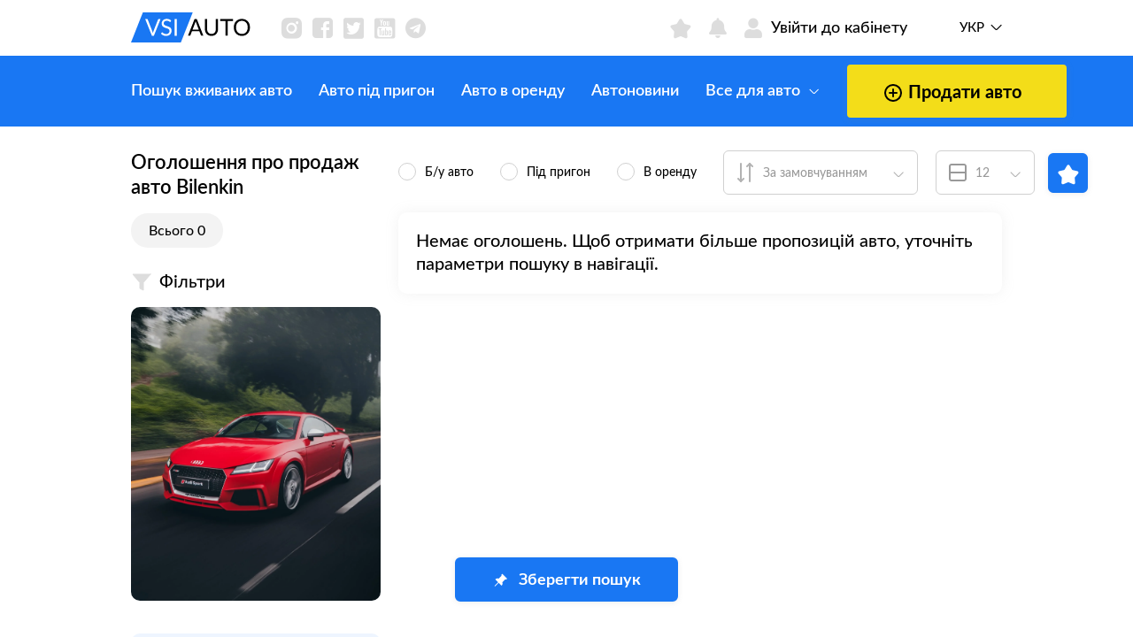

--- FILE ---
content_type: text/html; charset=utf-8
request_url: https://vsiauto.com.ua/bilenkin.html
body_size: 5787
content:
<!DOCTYPE html><!--[if IE]><![endif]--><!--[if IE 8 ]><html dir="ltr" lang="uk" class="ie8"><![endif]--><!--[if IE 9 ]><html dir="ltr" lang="uk" class="ie9"><![endif]--><!--[if (gt IE 9)|!(IE)]><!--><html dir="ltr" lang="uk" class="no-js"><!--<![endif]--><head><meta charset="UTF-8" /><meta name="viewport" content="width=device-width, initial-scale=1.0, shrink-to-fit=no, user-scalable=no, maximum-scale=1.0"><meta http-equiv="X-UA-Compatible" content="IE=edge"><title>Купівля та продаж Біленкін бу в Україні. Купити уживані Bilenkin з пробігом</title><base href="https://vsiauto.com.ua/" /><meta name="description" content="Оголошення ⭐ про продаж вживаних Біленкін на автобазарі в Україні. На ⚡ VSIAUTO знайти і купити бу Bilenkin з пробігом або під пригон потрібної моделі та року." /><link href="image/jetcache/css/46f73bb8f08d0f5275374bd4c029288e.css?1767892314" rel="stylesheet" type="text/css" /><link href="image/jetcache/css/cbed0884687d116a919809978244fc4b.fonts.css?1767892314" rel="stylesheet" type="text/css" /><link rel="icon" href="catalog/view/theme/default/assets/css/favicon.ico" type="image/x-icon"><link rel="shortcut icon" href="catalog/view/theme/default/assets/css/favicon.ico" type="image/x-icon"> 
<meta name="apple-mobile-web-app-capable" content="yes"><meta name="application-name" content="VSIAUTO"><meta name="apple-mobile-web-app-status-bar-style" content="black"><meta name="apple-mobile-web-app-title" content="VSIAUTO"><meta name="google-play-app" content="app-id=web.vsiauto.com"><meta name="apple-itunes-app" content="app-id=1635095751"><meta name="msapplication-TileImage" content="https://vsiauto.com.ua/image/catalog/logo144.png"><meta name="msapplication-TileColor" content="#1977F3"><meta name="theme-color" content="#1977F3"><meta name="mobile-web-app-capable" content="yes"><meta property="og:title" content="Купівля та продаж Біленкін бу в Україні. Купити уживані Bilenkin з пробігом" /><meta property="og:type" content="website" /><meta property="og:url" content="https://vsiauto.com.ua/bilenkin.html" /><meta property="og:image" content="https://vsiauto.com.ua/image/cache/catalog/image/catalog/logo5122.webp" /><meta name="format-detection" content="telephone=no"><meta property="og:site_name" content="VSIAUTO" /><link rel="apple-touch-icon-precomposed" sizes="114x114" href="https://vsiauto.com.ua/image/cache/catalog/image/catalog/logo114.webp"><link rel="apple-touch-icon-precomposed" sizes="72x72" href="https://vsiauto.com.ua/image/catalog/logo72.png"><link rel="apple-touch-icon" href="https://vsiauto.com.ua/image/catalog/logo57.png"><link rel="apple-touch-icon" sizes="76x76" href="https://vsiauto.com.ua/image/catalog/logo76.png"><link rel="apple-touch-icon" sizes="120x120" href="https://vsiauto.com.ua/image/catalog/logo120.png"><link rel="apple-touch-icon" sizes="152x152" href="https://vsiauto.com.ua/image/catalog/logo152.png"><link rel="apple-touch-icon" sizes="180x180" href="https://vsiauto.com.ua/image/catalog/logo180.png"><link rel="apple-touch-icon" href="https://vsiauto.com.ua/image/catalog/logo192.png"><link href="https://vsiauto.com.ua/bilenkin.html" rel="canonical" /><!-- Global site tag (gtag.js) - Google Analytics --><script type="text/javascript"  async src="https://www.googletagmanager.com/gtag/js?id=G-D1J9Y3DNTZ"></script><script type="text/javascript" >
window.dataLayer = window.dataLayer || [];
function gtag(){dataLayer.push(arguments);}
gtag('js', new Date());
gtag('config', 'G-D1J9Y3DNTZ');
</script>  	




<link rel="alternate" hreflang="ru" href="https://vsiauto.com.ua/ru/bilenkin.html" /><link rel="alternate" hreflang="uk" href="https://vsiauto.com.ua/bilenkin.html" /><link rel="preload" href="https://vsiauto.com.ua/image/catalog/theme/logo-black.svg" as="image"></head><body class="page page--catalog " ><div id="g_id_onload" data-client_id="407873635319-dd8qb8dm6f02g6voou0ru9fv38q0mh7k.apps.googleusercontent.com" data-login_uri="https://vsiauto.com.ua/index.php?route=extension/module/sociallogin/oneTap" data-auto_select="false"></div><div class="preloadPage"><img src="/image/catalog/theme/logo-black.svg" width="135" alt="vsiauto"><span>Триває завантаження контенту...</span><span class="close">вимкнути попереднє завантаження</span></div><div class="page_wrap"><header class="header"><div class="header__top"><div class="container"><div class="header__mob_notify popup__btn-open" data-link="login"><i class="icon-notification"></i><div class="header__mob_notify__thumb">0</div></div><a class="header__logo" href="https://vsiauto.com.ua/"><img class="header__logo-pk" src="https://vsiauto.com.ua/image/catalog/theme/logo-black.svg" width="135" alt="vsiauto"><img class="header__logo-mob" src="https://vsiauto.com.ua/image/catalog/theme/logo-white.svg" width="151" alt="vsiauto"></a>          <div class="header__soc-list"><a class="icon-in" href="https://www.instagram.com/avtobazar_vsiauto/" title="Instagram" target="_blank"></a><a class="icon-fb" href="https://www.facebook.com/vsiauto" title="Facebook" target="_blank"></a><a class="icon-tw" href="https://twitter.com/vsiauto" title="Twitter" target="_blank"></a><a class="icon-yb" href="https://www.youtube.com/channel/UC5EkeSGWBwE6sWcXlDxgbyA" title="Youtube" target="_blank"></a><a class="icon-tg" href="https://t.me/+69FZFrKx1AJiZDYy" title="Telegram" target="_blank"></a></div><div class="header__btn"><div class="header__btn-wrapper"><span></span><span></span><span></span></div></div><div class="header__links"><a id="wishlist-total" class="header__links-item  popup__btn-open" data-link="login"><i class="icon-star"></i><div class="header__links-item-numb">0</div></a><div class="header__links-item header__links-item--notification popup__btn-open" data-link="login"><i class="icon-notification"></i><div class="header__links-item-numb">0</div></div><a class="popup__btn-open header__links-item" href="#" data-link="login"><i class="icon-account"></i><span class="header__links-item-text">Увійти до кабінету</span></a></div><div class="header__top-lang"><ul class="header__top-lang-list"><li class="active"><a href="#">Укр</a></li><li ><a href="https://vsiauto.com.ua/ru/bilenkin.html">Рус</a></li></ul><i class="icon-arrow-down"></i></div></div></div><nav class="header__nav"><div class="header__nav-container"><div class="header__nav-wrapper"><img src="https://vsiauto.com.ua/image/catalog/theme/logo-black.svg" alt="" class="header__nav-mob__logo"><ul class="header__nav-list"><li class=""><a href="https://vsiauto.com.ua/used/" class="">Пошук вживаних авто </a></li><li class=""><a href="https://vsiauto.com.ua/autoprigon/" class="">Авто під пригон </a></li><li class=""><a href="https://vsiauto.com.ua/rent/" class="">Авто в оренду </a></li><li class=""><a href="https://vsiauto.com.ua/news/" class="">Автоновини </a></li><li class=""><a href="#" class="parent">Все для авто <i class="icon-arrow-down"></i></a><ul><li><a href="https://vsiauto.com.ua/insurance.html">Страхування зі знижкою до 70%</a></li><li><a href="https://vsiauto.com.ua/payment-fines.html">Онлайн оплата штрафів ПДР</a></li><li><a href="https://vsiauto.com.ua/customs_calculator.html">Калькулятор розмитнення</a></li><li><a href="https://vsiauto.com.ua/contact-us/">Довідковий центр</a></li></ul></li></ul><div class="header__soc-list"><a class="icon-in" href="https://www.instagram.com/avtobazar_vsiauto/" title="Instagram" target="_blank"></a><a class="icon-fb" href="https://www.facebook.com/vsiauto" title="Facebook" target="_blank"></a><a class="icon-tw" href="https://twitter.com/vsiauto" title="Twitter" target="_blank"></a><a class="icon-yb" href="https://www.youtube.com/channel/UC5EkeSGWBwE6sWcXlDxgbyA" title="Youtube" target="_blank"></a><a class="icon-tg" href="https://t.me/+69FZFrKx1AJiZDYy" title="Telegram" target="_blank"></a></div><ul class="header__nav-lang"><li class="active"><a href="#">Укр</a></li><li ><a href="https://vsiauto.com.ua/ru/bilenkin.html">Рус</a></li></ul><a href="mailto:support@vsiauto.com.ua" class="mailMenu"><i class="icon-email"></i> support@vsiauto.com.ua</a></div><a class="btn header__nav-btn" href="https://vsiauto.com.ua/addpost/"><i class="icon-add"></i> Продати авто</a></div></nav></header><main class="main main--catalog"><div class="container"><div class="breadcrumbs hidden" itemscope itemtype="https://schema.org/BreadcrumbList"><span itemprop="itemListElement" itemscope itemtype="https://schema.org/ListItem"><a href="https://vsiauto.com.ua/" itemprop="item"><div itemprop="name">
Головна                    </div></a><meta itemprop="position" content="1" /></span><span itemprop="itemListElement" itemscope itemtype="https://schema.org/ListItem"><a href="https://vsiauto.com.ua/brands/" itemprop="item"><div itemprop="name">
Бренд                    </div></a><meta itemprop="position" content="2" /></span><span itemprop="itemListElement" itemscope itemtype="https://schema.org/ListItem"><span itemprop="name" class="hidden">
Bilenkin                </span><meta itemprop="item" content="https://vsiauto.com.ua/bilenkin.html" /><meta itemprop="position" content="3" /></span></div><div class="catalog" id="content"><div class="catalog__wrapper"><div class="catalog__header"><div class="catalog__condition"><a href="https://vsiauto.com.ua/used/"
class="catalog__condition-item "><span>
Б/у авто                        </span></a><a href="https://vsiauto.com.ua/autoprigon/"
class="catalog__condition-item "><span>
Під пригон                        </span></a><a href="https://vsiauto.com.ua/rent/"
class="catalog__condition-item "><span>
В оренду                        </span></a></div><div class="catalog__btns"><div class="catalog__btns-item catalog__btns-item--filter">
Фільтри<i class="icon-filter"></i></div><div class="catalog__btns-item"><img src="catalog/view/theme/default/assets/img/icons/sort.svg" alt=""><select
data-placeholder="Сортування" id="input-sort"
onchange="location = this.value;"><option value=""></option><option value="https://vsiauto.com.ua/bilenkin.html?sort=p.date_added&amp;order=DESC" selected="selected">
За замовчуванням                                </option><option value="https://vsiauto.com.ua/bilenkin.html?sort=p.price&amp;order=ASC">
Від дешевих до дорогих                                </option><option value="https://vsiauto.com.ua/bilenkin.html?sort=p.price&amp;order=DESC">
Від дорогих до дешевих                                </option></select></div><div class="catalog__btns-item catalog__btns-item-amount"><img src="catalog/view/theme/default/assets/img/icons/columns.svg" alt=""><select id="input-limit" data-placeholder="Кількість авто"
onchange="location = this.value;"><option value=""></option><option value="https://vsiauto.com.ua/bilenkin.html?limit=12" selected="selected">
12                                </option><option value="https://vsiauto.com.ua/bilenkin.html?limit=25">
25                                </option><option value="https://vsiauto.com.ua/bilenkin.html?limit=50">
50                                </option><option value="https://vsiauto.com.ua/bilenkin.html?limit=75">
75                                </option><option value="https://vsiauto.com.ua/bilenkin.html?limit=100">
100                                </option></select></div></div><div class="catalog__save-search btn btn-link" data-custom_link="https://vsiauto.com.ua/bilenkin.html" data-custom_route="manufacturer_id=461&route=product/manufacturer/info"
data-custom_href="/bilenkin.html" data-custom=""
onclick="custom_wish.add(this)" ><i class="icon-star"></i></div>                </div><div class="catalog__list"><div class="catalog__item"><p class="empty">
Немає оголошень. Щоб отримати більше пропозицій авто, уточніть параметри пошуку в навігації.                        </p></div></div><div class="jq-more mobileHidden"></div></div><div class="sidebar"><div class="sidebar__header"><a class="sidebar__header-reset" data-action="reset">
Скинути                    </a><div class="sidebar__header-title">
Фільтр                    </div><i class="sidebar__header-close icon-close"></i></div><div class="filter"><div class="filter__wrapper"><div class="title"><h1 class="title__text">
Оголошення про продаж авто Bilenkin                            </h1><span class="title-info">
Всього                                0                            </span></div><div class="filter_head_title"><div class="filter_head_title_text"><img src="catalog/view/theme/default/assets/img/icons/filter.svg" alt="filter"> <span>Фільтри</span></div><!--<div class="filter_head_title_clear">Очистити</div>--></div><i class='jc-cont-ajax jc-cont-ajax-d21f718961fdc38f8620bd99e9af8230-0' data-set='d21f718961fdc38f8620bd99e9af8230' data-delay='0'></i>                                                <div class="filter__banner"><img src="https://vsiauto.com.ua/image/cache/catalog/catalog/view/theme/default/assets/img/demo/car_3.webp"
alt=""></div><div class="catalog__mailing"><div class="catalog__mailing-title">
Всі свіжі оголошення та новини за вашим запитом на <i>VSI</i>AUTO                            </div><div class="input"><input type="text" id="subscribeField"><span>E-mail</span></div><div class="subscribe_message"></div><a class="btn catalog__mailing-btn" onclick="return subscribe();">
Підписатися                            </a></div><p class="plag_rating" style="display:none"><input type="hidden" name="val" value="5"/><input type="hidden" name="vote-id" value="461"/><input type="hidden" name="votes" value="1"/></p><div class="filter__btn"><a class="btn" href="#">
Перейти до пошуку                            </a></div></div></div></div></div></div></main><footer class="footer"><div class="container"><div class="footer__logo"><a class="header__logo" href="https://vsiauto.com.ua/"><img class="header__logo-pk" src="https://vsiauto.com.ua/image/catalog/theme/logo-white.svg" width="135" alt="vsiauto"></a>                <p>
VSIAUTO &copy; 2026 <div class="fDoc"> <a href="https://vsiauto.com.ua/terms.html" rel="nofollow">Правила користування</a> <a href="https://vsiauto.com.ua/offer.html"  rel="nofollow" style="margin-right: 5px;">Договір оферти</a></div></p></div><div class="footer__soc"><div class="footer__soc-title">
Приєднуйтесь до спільноти автолюбителів                </div><div class="footer__soc-list"><a class="icon-in" href="https://www.instagram.com/avtobazar_vsiauto/" title="Instagram" target="_blank"></a><a class="icon-fb" href="https://www.facebook.com/vsiauto" title="Facebook" target="_blank"></a><a class="icon-tw" href="https://twitter.com/vsiauto" title="Twitter" target="_blank"></a><a class="icon-yb" href="https://www.youtube.com/channel/UC5EkeSGWBwE6sWcXlDxgbyA" title="Youtube" target="_blank"></a><a class="icon-tg" href="https://t.me/+69FZFrKx1AJiZDYy" title="Telegram" target="_blank"></a></div></div></div></footer><div class="overlay"></div><button data-custom_link="https://vsiauto.com.ua/bilenkin.html" data-custom_route="manufacturer_id=461&route=product/manufacturer/info"
data-custom_href="/bilenkin.html" data-custom="" type="button"
onclick="custom_wish.add(this)" class="btn btn-link custom_wish_button_add"><img src="catalog/view/theme/default/assets/img/icons/pin.svg" alt=""><span>Зберегти пошук</span></button>            <div class="header__menu"><a class="header__menu-item " href="/"><i
class="icon-home"></i> Головна</a><a class="header__menu-item "
href="https://vsiauto.com.ua/used/"><i class="icon-auto-light"></i> Оголошення</a><a class="header__menu-item "
href="https://vsiauto.com.ua/addpost/"><i class="icon-add"></i> Продати</a><a id="wishlist-total-mob" class="header__menu-item  popup__btn-open" href="https://vsiauto.com.ua/wishlist/" data-link="login" ><div class="header__links-item-icon__wrap"><div class="header__links-item-numb">
0                </div><i class="icon-star"></i></div>
Закладки        </a><a class="header__menu-item popup__btn-open" href="https://vsiauto.com.ua/my-account/" data-link="login"><i class="icon-account"></i> Профіль        </a></div></div><script src="image/jetcache/js/f1bf8566f826a5e660893bf75f19e660.js?1767892314" type="text/javascript"></script><script src="https://accounts.google.com/gsi/client" async="" defer=""></script><script type="text/jetcache"  src="https://cdn.jsdelivr.net/npm/sweetalert2@11.1.5/dist/sweetalert2.all.min.js"></script><script>$('html').removeClass('no-js');</script><script type="application/ld+json">
{
"@context": "http://schema.org",
"@type": "Organization",
"url": "https://vsiauto.com.ua",
"name": "VSIAUTO",
"logo": "https://vsiauto.com.ua/image/catalog/logo370.png",
"sameAs": ["https://www.instagram.com/avtobazar_vsiauto/", "https://www.facebook.com/vsiauto", "https://www.youtube.com/channel/UC5EkeSGWBwE6sWcXlDxgbyA"],
"contactPoint": [{
"@type": "ContactPoint",
"telephone": "+38-068-188-3977",
"contactType": "customer service",
"areaServed": "UA",
"availableLanguage": ["Ukrainian", "Russian"]
}]
}
</script><script type="application/ld+json">
{
"@context": "http://schema.org",
"@type": "WebSite",
"url": "https://vsiauto.com.ua",
"name": "VSIAUTO"
}
</script><script>
window.onload = function(){ document.querySelector(".preloadPage").style.display = "none"; }
</script><script type="application/ld+json">
{"@context":"http://schema.org","@type":"CreativeWorkSeries","aggregateRating":{"@type":"AggregateRating","bestRating":5,"worstRating":1,"ratingCount":1,"ratingValue":5,"itemReviewed":{"@type":"Thing","name":"Оголошення про продаж авто Bilenkin"}}}
</script><script>
$(() => {
$more_settings = {
container: '#content',
loader: {
status: 1,
image: false
},
scroll: {
offset: 50,
duration: 500,
timeout: 1000
},
navigation: {
wrapper: '.jq-more',
pagination: {
ajax: 0,
active: 'a.active',
selector: '.pagination'
},
button: {
ajax: 1,
selector: "[data-targer='jq-more']"
}
},
filter: {
sort_order: {
ajax: 1,
selector: '#input-sort'
},
limit: {
ajax: 1,
selector: '#input-limit'
}
},
products: {
selector: '.catalog__item',
wrapper: '.catalog__list'
},
url: {
reload: 1,
replace: 1
}
}
let more = new More($more_settings);
});
</script><script type="text/javascript">			
$(document).ready(function() {
$('.plag_rating').rating({
fx: 'full',
titles:["голос","голоси","голосів"],
image: 'https://vsiauto.com.ua/image/cache/catalog/image/rating-stars.webp',
loader: 'https://vsiauto.com.ua/image/rating-ajax-loader.gif',
// minimal: 0.6,
url: 'https://vsiauto.com.ua/index.php?route=grodas/rating/save',
});
});
</script><script type="text/jetcache">
$(document).ready(function() {
if ($('.jc-cont-ajax').length > 0) {
function jc_ajax(jc_ajax_delay) {
$.ajax({
type: 'POST',
url: '/bilenkin.html',
data: {jc_cont_ajax: '1'},
async: true,
dataType: 'html',
beforeSend: function() {
},
success: function(html){

$.each($('.jc-cont-ajax'), function(num, value) {
cont_setting_md5 = $(this).attr('data-set');
cont_setting_delay = $(this).attr('data-delay');
if (cont_setting_delay == jc_ajax_delay) {
		jc_cont_ajax_loaded_ = $(html).find('.jc-cont-ajax-loaded-' + cont_setting_md5 + '-' + cont_setting_delay).html();
if ($(html).find('.jc-cont-ajax-loaded-' + cont_setting_md5 + '-' + cont_setting_delay).length > 1) {
console.log('Error find|close html tags');
}
if (typeof jc_cont_ajax_loaded_ !== 'undefined') {
$('.jc-cont-ajax-' + cont_setting_md5 + '-' + cont_setting_delay ).replaceWith(jc_cont_ajax_loaded_);
} else {
$('.jc-cont-ajax-' + cont_setting_md5 + '-' + cont_setting_delay).replaceWith('');
}
}
});
}
});
}
var jc_ajax_array = [];
$.each($('.jc-cont-ajax'), function(num, value) {
cont_setting_delay = $(this).attr('data-delay');
	if (!jc_ajax_array.includes(cont_setting_delay)) {
	 jc_ajax_array.push(cont_setting_delay);
}
});
jc_ajax_array.forEach(function(item, i, arr) {
	setTimeout(jc_ajax, item, item);
});
}
});
</script><script type="text/jetcache">
function jc_afterload_frame(){
setTimeout(function(){
Array.from(document.getElementsByTagName("iframe")).forEach(
function(element, index, array) {
if (element.getAttribute('jc_after')) {
element.src = element.getAttribute('datasrc');
}
}
);
}, 100);
}
jc_afterload_frame();
</script><script>
jc_afterLoad_state = false;
function jc_vin(i){
console.log(i);
}
function jc_afterload(){
if (!jc_afterLoad_state) {
document.body.removeEventListener('touchstart', jc_afterload); document.body.removeEventListener('touchmove', jc_afterload); document.body.removeEventListener('mouseover', jc_afterload); document.removeEventListener('mousemove', jc_afterload);
jc_querySelectorAll = document.querySelectorAll('script[type="text/jetcache"]');
Array.prototype.forEach.call(jc_querySelectorAll, function (el) {
jc_script = document.createElement('script');
jc_script.type = 'text/javascript';
if (el.src) { jc_script.src = el.src; } else { jc_script.text = el.innerHTML; }
if (el.getAttribute('async') === null) { jc_script.async = false; } else { jc_script.async = true; }
if (el.getAttribute('defer') === null) { jc_script.defer = false; } else { jc_script.defer = true; }
			if (el.src) {
	if (el.getAttribute('onload') === null) {
		jc_script.setAttribute('onload', 'jc_vin("' + el.src + '");');
	} else {
		//jc_script.setAttribute('onload', 'jc_vin("' + el.src + '");' + el.getAttribute('onload'));
	}
	} else {
		// console.log(el.innerHTML.substring(0, 33));
	}
jc_script.onerror = function () {
if (el.src) console.log('JC: Error loading ' + el.src);
}
el.parentNode.appendChild(jc_script);
});
css_querySelectorCSSAll = document.querySelectorAll('[type="text/jetcachecss"]');
Array.prototype.forEach.call(css_querySelectorCSSAll, function (el) {
if (el.href) {
css_script = document.createElement('link');
} else {
css_script = document.createElement('style');
}
if (el.href) { css_script.href = el.href; } else { css_script.innerHTML = el.innerHTML; }
css_script.type = 'text/css';
css_script.rel = 'stylesheet';
css_script.onerror = function () {
if (el.href) console.log('CSS: Error loading ' + el.href);
}
if (el.href) {
console.log('CSS: loaded Ok ' + el.href);
} else {
// console.log('CSS: OK loading ' + el.innerHTML.substring(0, 33));
}
el.parentNode.appendChild(css_script);
});
jc_afterLoad_state = true;
}
}
var jc_userAgent = navigator.userAgent || navigator.vendor || window.opera;
if (/Android|iPhone|iPad|iPod|Windows Phone|webOS|BlackBerry/i.test(jc_userAgent)) {
document.body.addEventListener('touchstart', jc_afterload); document.body.addEventListener('touchmove', jc_afterload); document.addEventListener('DOMContentLoaded', function() { setTimeout(jc_afterload, 9000) }); 
} else {document.body.addEventListener('mouseover', jc_afterload); document.addEventListener('mousemove', jc_afterload); document.addEventListener('DOMContentLoaded', function() { setTimeout(jc_afterload, 4000); }); } </script><link rel="stylesheet" href="https://cdn.jsdelivr.net/npm/sweetalert2@11.1.5/dist/sweetalert2.min.css" type="text/jetcachecss"></body></html>

--- FILE ---
content_type: text/css
request_url: https://vsiauto.com.ua/image/jetcache/css/46f73bb8f08d0f5275374bd4c029288e.css?1767892314
body_size: 44503
content:
/* Jet Cache: catalog/view/theme/default/assets/css/pace-theme-flash.css */
.pace {-webkit-pointer-events: none;pointer-events: none;-webkit-user-select: none;-moz-user-select: none;user-select: none;}.pace-inactive {display: none;}.pace .pace-progress {background: #2299dd;position: fixed;z-index: 2000;top: 0;right: 100%;width: 100%;height: 2px;}.pace .pace-progress-inner {display: block;position: absolute;right: 0px;width: 100px;height: 100%;box-shadow: 0 0 10px #2299dd, 0 0 5px #2299dd;opacity: 1.0;-webkit-transform: rotate(3deg) translate(0px, -4px);-moz-transform: rotate(3deg) translate(0px, -4px);-ms-transform: rotate(3deg) translate(0px, -4px);-o-transform: rotate(3deg) translate(0px, -4px);transform: rotate(3deg) translate(0px, -4px);}.pace .pace-activity {display: block;position: fixed;z-index: 2000;top: 15px;right: 15px;width: 14px;height: 14px;border: solid 2px transparent;border-top-color: #2299dd;border-left-color: #2299dd;border-radius: 10px;-webkit-animation: pace-spinner 400ms linear infinite;-moz-animation: pace-spinner 400ms linear infinite;-ms-animation: pace-spinner 400ms linear infinite;-o-animation: pace-spinner 400ms linear infinite;animation: pace-spinner 400ms linear infinite;}@-webkit-keyframes pace-spinner {0% { -webkit-transform: rotate(0deg); transform: rotate(0deg); }100% { -webkit-transform: rotate(360deg); transform: rotate(360deg); }}@-moz-keyframes pace-spinner {0% { -moz-transform: rotate(0deg); transform: rotate(0deg); }100% { -moz-transform: rotate(360deg); transform: rotate(360deg); }}@-o-keyframes pace-spinner {0% { -o-transform: rotate(0deg); transform: rotate(0deg); }100% { -o-transform: rotate(360deg); transform: rotate(360deg); }}@-ms-keyframes pace-spinner {0% { -ms-transform: rotate(0deg); transform: rotate(0deg); }100% { -ms-transform: rotate(360deg); transform: rotate(360deg); }}@keyframes pace-spinner {0% { transform: rotate(0deg); transform: rotate(0deg); }100% { transform: rotate(360deg); transform: rotate(360deg); }}
/* Jet Cache: catalog/view/theme/default/assets/css/main.css */
[class^="icon-"],[class*=" icon-"] {font-family: 'icomoon' !important;font-style: normal;font-weight: normal;font-variant: normal;text-transform: none;line-height: 1;-webkit-font-smoothing: antialiased;-moz-osx-font-smoothing: grayscale}.icon-post:before {content: "\e938"}.icon-useful:before {content: "\e937"}.icon-info:before {content: "\e935"}.icon-settings:before {content: "\e92c"}.icon-tarif-premium:before {content: "\e92d"}.icon-tarif-top:before {content: "\e92e"}.icon-tarif-basic:before {content: "\e936"}.icon-tel:before {content: "\e92f"}.icon-wallet:before {content: "\e930"}.icon-chat:before {content: "\e931"}.icon-delete:before {content: "\e932"}.icon-edit:before {content: "\e933"}.icon-exit:before {content: "\e934"}.icon-auto-bus:before {content: "\e928"}.icon-files:before {content: "\e929"}.icon-news:before {content: "\e92a"}.icon-price:before {content: "\e92b"}.icon-like:before {content: "\e927"}.icon-email:before {content: "\e924"}.icon-viber:before {content: "\e925"}.icon-tg2:before {content: "\e926"}.icon-foto:before {content: "\e923"}.icon-save:before {content: "\e920"}.icon-discount:before {content: "\e921"}.icon-magic:before {content: "\e922"}.icon-share:before {content: "\e91f"}.icon-arrow-big:before {content: "\e91e";color: #fff}.icon-search:before {content: "\e91d"}.icon-arrow-down:before {content: "\e919";display: block}.icon-eye:before {content: "\e91c"}.icon-checked::before {content: "\e912"}.icon-fb::before {content: "\e900";color: #fff}.icon-in::before {content: "\e901";color: #fff}.icon-tg::before {content: "\e902";color: #fff}.icon-tw::before {content: "\e903";color: #fff}.icon-yb::before {content: "\e904";color: #fff}.icon-filter::before {content: "\e905"}.icon-fuel::before {content: "\e906";color: #1977f3}.icon-km::before {content: "\e907";color: #1977f3}.icon-period::before {content: "\e908"}.icon-plus::before {content: "\e909";color: #1977f3}.icon-sort::before {content: "\e90a"}.icon-transmission::before {content: "\e90b";color: #1977f3}.icon-auto-moto::before {content: "\e90c"}.icon-auto-new::before {content: "\e90d"}.icon-auto-other::before {content: "\e90e"}.icon-auto-trailer::before {content: "\e90f"}.icon-auto-big::before {content: "\e910"}.icon-auto-light::before {content: "\e911"}.icon-back::before {content: "\e913";color: #fff}.icon-close::before {content: "\e914";color: #ddd}.icon-home::before {content: "\e915";color: #ddd}.icon-location::before {content: "\e916";color: #ddd}.icon-notification::before {content: "\e917";color: #ddd}.icon-star::before {content: "\e918"}.icon-account::before {content: "\e91a"}.icon-add::before {content: "\e91b";color: #ddd}html {line-height: 1.15;-webkit-text-size-adjust: 100%}body {margin: 0}main {display: block}h1 {font-size: 2em;margin: 0.67em 0}hr {box-sizing: content-box;height: 0;overflow: visible}pre {font-family: monospace, monospace;font-size: 1em}a {background-color: transparent}abbr[title] {border-bottom: none;text-decoration: underline;text-decoration: underline dotted}b,strong {font-weight: bolder}code,kbd,samp {font-family: monospace, monospace;font-size: 1em}small {font-size: 80%}sub,sup {font-size: 75%;line-height: 0;position: relative;vertical-align: baseline}sub {bottom: -0.25em}sup {top: -0.5em}img {border-style: none}button,input,optgroup,select,textarea {font-family: inherit;font-size: 100%;line-height: 1.15;margin: 0}button,input {overflow: visible}button,select {text-transform: none}button,[type="button"],[type="reset"],[type="submit"] {-webkit-appearance: button}button::-moz-focus-inner,[type="button"]::-moz-focus-inner,[type="reset"]::-moz-focus-inner,[type="submit"]::-moz-focus-inner {border-style: none;padding: 0}button:-moz-focusring,[type="button"]:-moz-focusring,[type="reset"]:-moz-focusring,[type="submit"]:-moz-focusring {outline: 1px dotted ButtonText}fieldset {padding: 0.35em 0.75em 0.625em}legend {box-sizing: border-box;color: inherit;display: table;max-width: 100%;padding: 0;white-space: normal}progress {vertical-align: baseline}textarea {overflow: auto}[type="checkbox"],[type="radio"] {box-sizing: border-box;padding: 0}[type="number"]::-webkit-inner-spin-button,[type="number"]::-webkit-outer-spin-button {height: auto}[type="search"] {-webkit-appearance: textfield;outline-offset: -2px}[type="search"]::-webkit-search-decoration {-webkit-appearance: none}::-webkit-file-upload-button {-webkit-appearance: button;font: inherit}details {display: block}summary {display: list-item}template {display: none}[hidden] {display: none}img {max-width: 100%;height: auto}* {box-sizing: border-box}.noUi-target,.noUi-target * {-webkit-touch-callout: none;-webkit-tap-highlight-color: rgba(0, 0, 0, 0);-webkit-user-select: none;-ms-touch-action: none;touch-action: none;-ms-user-select: none;-moz-user-select: none;user-select: none;-moz-box-sizing: border-box;box-sizing: border-box}.noUi-target {position: relative}.noUi-base,.noUi-connects {width: 100%;height: 100%;position: relative;z-index: 1}.noUi-connects {overflow: hidden;z-index: 0}.noUi-connect,.noUi-origin {will-change: transform;position: absolute;z-index: 1;top: 0;right: 0;-ms-transform-origin: 0 0;-webkit-transform-origin: 0 0;-webkit-transform-style: preserve-3d;transform-origin: 0 0;transform-style: flat}.noUi-connect {height: 100%;width: 100%}.noUi-origin {height: 10%;width: 10%}.noUi-txt-dir-rtl.noUi-horizontal .noUi-origin {left: 0;right: auto}.noUi-vertical .noUi-origin {width: 0}.noUi-horizontal .noUi-origin {height: 0}.noUi-handle {-webkit-backface-visibility: hidden;backface-visibility: hidden;position: absolute}.noUi-touch-area {height: 100%;width: 100%}.noUi-state-tap .noUi-connect,.noUi-state-tap .noUi-origin {-webkit-transition: transform 0.3s;transition: transform 0.3s}.noUi-state-drag * {cursor: inherit !important}.noUi-horizontal {height: 5px;width: 95%;left: 3%}.noUi-horizontal .noUi-handle {width: 25px;height: 25px;right: -14px;top: -10.5px;border-radius: 100%;outline: none;cursor: pointer}.noUi-vertical {width: 18px}.noUi-vertical .noUi-handle {width: 28px;height: 34px;right: -6px;top: -17px}.noUi-txt-dir-rtl.noUi-horizontal .noUi-handle {left: -17px;right: auto}.noUi-target {background: rgba(196, 196, 196, 0.4);border-radius: 10px}.noUi-connects {border-radius: 3px}.noUi-connect {background: #1977F3}.noUi-draggable {cursor: ew-resize}.noUi-vertical .noUi-draggable {cursor: ns-resize}.noUi-handle {background: #1977F3;cursor: default}.noUi-handle:before,.noUi-handle:after {content: "";display: block;position: absolute;height: 14px;width: 1px;background: #1977F3;left: 14px;top: 6px;display: none}.noUi-handle:after {left: 17px}.noUi-vertical .noUi-handle:before,.noUi-vertical .noUi-handle:after {width: 14px;height: 1px;left: 6px;top: 14px}.noUi-vertical .noUi-handle:after {top: 17px}[disabled] .noUi-connect {background: #B8B8B8}[disabled].noUi-target,[disabled].noUi-handle,[disabled] .noUi-handle {cursor: not-allowed}.noUi-pips,.noUi-pips * {-moz-box-sizing: border-box;box-sizing: border-box}.noUi-pips {position: absolute;color: #999}.noUi-value {position: absolute;white-space: nowrap;text-align: center}.noUi-value-sub {color: #ccc;font-size: 10px}.noUi-marker {position: absolute;background: #CCC}.noUi-marker-sub {background: #AAA}.noUi-marker-large {background: #AAA}.noUi-pips-horizontal {padding: 10px 0;height: 80px;top: 100%;left: 0;width: 100%}.noUi-value-horizontal {-webkit-transform: translate(-50%, 50%);transform: translate(-50%, 50%)}.noUi-rtl .noUi-value-horizontal {-webkit-transform: translate(50%, 50%);transform: translate(50%, 50%)}.noUi-marker-horizontal.noUi-marker {margin-left: -1px;width: 2px;height: 5px}.noUi-marker-horizontal.noUi-marker-sub {height: 10px}.noUi-marker-horizontal.noUi-marker-large {height: 15px}.noUi-pips-vertical {padding: 0 10px;height: 100%;top: 0;left: 100%}.noUi-value-vertical {-webkit-transform: translate(0, -50%);transform: translate(0, -50%);padding-left: 25px}.noUi-rtl .noUi-value-vertical {-webkit-transform: translate(0, 50%);transform: translate(0, 50%)}.noUi-marker-vertical.noUi-marker {width: 5px;height: 2px;margin-top: -1px}.noUi-marker-vertical.noUi-marker-sub {width: 10px}.noUi-marker-vertical.noUi-marker-large {width: 15px}.noUi-tooltip {display: block;position: absolute;border: 1px solid #D9D9D9;border-radius: 3px;background: #fff;color: #000;padding: 5px;text-align: center;white-space: nowrap}.noUi-horizontal .noUi-tooltip {-webkit-transform: translate(-50%, 0);transform: translate(-50%, 0);left: 50%;bottom: 120%}.noUi-vertical .noUi-tooltip {-webkit-transform: translate(0, -50%);transform: translate(0, -50%);top: 50%;right: 120%}.noUi-horizontal .noUi-origin>.noUi-tooltip {-webkit-transform: translate(50%, 0);transform: translate(50%, 0);left: auto;bottom: 10px}.noUi-vertical .noUi-origin>.noUi-tooltip {-webkit-transform: translate(0, -18px);transform: translate(0, -18px);top: auto;right: 28px}.range-widget__input-wrapper input::-webkit-outer-spin-button,.range-widget__input-wrapper input::-webkit-inner-spin-button {-webkit-appearance: none;margin: 0}.range {margin-bottom: 25px}.range-widget__title {margin-bottom: 10px;font-size: 14px;line-height: 1}.range-widget__wrapper {display: flex;justify-content: space-between;position: relative;margin-bottom: 18px}.range-widget__wrapper::after {content: '';position: absolute;top: 0;bottom: 0;left: 0;right: 0;margin: auto;width: 14px;height: 2px;background: #D0D0D0;border-radius: 10px}.range-widget__item {width: 44%;height: 53px}.range-widget__input {padding: 15px;width: 100%;border: 1px solid #DDDDDD;border-radius: 6px;color: #000;transition: all .3s ease-in-out}.range-widget__input:focus {border-color: #1977F3}@media (min-width: 768px) {.range-widget__title {font-size: 18px}}@media (min-width: 1024px) {.main--home .ocf-slider.ocf-active .ocf-filter-discard{}.ocf-dropdown.ocf-open .ocf-filter-header{border-bottom: 1px solid #D0D0D0;}.page_wrap .ocf-dropdown .ocf-value-name{font-weight: bold;}.ocf-value:not(:last-child), .ocf-value:not(:last-child):active, .ocf-value:not(:last-child):focus, .ocf-value:not(:last-child):visited, .ocf-value:not(:last-child):hover{border-bottom: 1px solid #D0D0D0;}.ocf-value-list .ocf-value, .ocf-value-list .ocf-value:active, .ocf-value-list .ocf-value:focus, .ocf-value-list .ocf-value:visited, .ocf-value-list .ocf-value:hover{padding-bottom: 10px;padding-top: 5px;}.page_wrap .main--vsuccess{padding-top: 100px;padding-bottom: 100px;}.account__top .tarif-open .account__tarif-item span{max-height: 135px;overflow: hidden;min-height: auto;transition: 0.3s all;}.tarif-open .account__tarif-item {max-height: 135px;min-height: auto;transition: 0.3s all;}.tarif-open .account__tarif-item-desc {max-height: 135px;overflow: hidden;min-height: auto;transition: 0.3s all;}.account__top .tarif-open .account__tarif-item:hover span{max-height: auto;overflow: auto;min-height: auto;}.account__top .tarif-open .account__tarif-item:hover {max-height: max-content;min-height: auto;}.account__top .tarif-open .account__tarif-item:hover .account__tarif-item-desc {max-height: max-content;overflow: hidden;min-height: auto;}.page--car .main--car .title{margin-bottom: 15px;}.page--car .main{padding-top: 17px;}.range-widget .range-widget__wrapper {margin-bottom: 35px}.header .header__nav-wrapper .header__soc-list{display: none;}.desktopHidden {display: none;}.car__info .car__info-list li {font-size: 18px;}.catalog__item-icons .catalog__item-icons-item {width: auto;}.news-block__btn{margin-top: 15px;}.main--home .search .search__open{display: flex;margin-bottom: 0px;height: auto;padding: 10px;border-radius: 0px 0px 6px 6px;font-size: 16px;text-align: center;width: 302px;cursor: auto;}}@media (min-width: 1024px) {.noUi-horizontal .noUi-handle {width: 24px;height: 24px;}.range-widget__input {padding-top: 16px;padding-bottom: 14px;transition: all .2s ease-in-out}.range-widget__input:hover {border-color: #1977F3}.page--catalog .filter .ocf-btn-show-values{margin: 0 auto;display: block;padding-top: 5px;}.page--catalog .filter .ocf-scroll-y {max-height: 320px;}}.page--catalog .filter .ocf-noUi-connect::before, .page--catalog .filter .ocf-noUi-handle {background-color: #1977F3;}.selectize-control.plugin-drag_drop.multi>.selectize-input>div.ui-sortable-placeholder {visibility: visible !important;background: #f2f2f2 !important;background: rgba(0, 0, 0, 0.06) !important;border: 0 none !important;box-shadow: inset 0 0 12px 4px #fff}.selectize-control.plugin-drag_drop .ui-sortable-placeholder::after {content: "!";visibility: hidden}.selectize-control.plugin-drag_drop .ui-sortable-helper {box-shadow: 0 2px 5px rgba(0, 0, 0, 0.2)}.selectize-control .dropdown-header {position: relative;padding: 10px 8px;border-bottom: 1px solid #d0d0d0;background: #f8f8f8;border-radius: 3px 3px 0 0}.selectize-control .dropdown-header-close {position: absolute;right: 8px;top: 50%;color: #303030;opacity: .4;margin-top: -12px;line-height: 20px;font-size: 20px !important}.selectize-control .dropdown-header-close:hover {color: #000}.selectize-dropdown.plugin-optgroup_columns .selectize-dropdown-content {display: flex}.selectize-dropdown.plugin-optgroup_columns .optgroup {border-right: 1px solid #f2f2f2;border-top: 0 none;flex-grow: 1;flex-basis: 0;min-width: 0}.selectize-dropdown.plugin-optgroup_columns .optgroup:last-child {border-right: 0 none}.selectize-dropdown.plugin-optgroup_columns .optgroup:before {display: none}.selectize-dropdown.plugin-optgroup_columns .optgroup-header {border-top: 0 none}.selectize-control.plugin-remove_button .item {position: absolute;top: 50%;transform: translateY(-50%);left: 20px;color: #000;max-width: 75%;overflow: hidden;padding-right: 0 !important}.selectize-control.plugin-remove_button .item .remove {color: inherit;text-decoration: none;vertical-align: middle;display: inline-block;padding: 0;border-left: 1px solid #d0d0d0;border-radius: 0 2px 2px 0;box-sizing: border-box;margin-left: 6px}.selectize-control.plugin-remove_button .item .remove:hover {background: rgba(0, 0, 0, 0.05)}.selectize-control.plugin-remove_button .item.active .remove {border-left-color: #cacaca}.selectize-control.plugin-remove_button .disabled .item .remove:hover {background: none}.selectize-control.plugin-remove_button .disabled .item .remove {border-left-color: #fff}.selectize-control.plugin-remove_button .remove-single {position: absolute;display: flex;justify-content: center;align-items: center;right: 30px;width: 25px;height: 25px;top: 53%;transform: translateY(-50%);text-decoration: none;font-size: 0;font-family: 'icomoon' !important;font-style: normal;font-weight: normal;font-variant: normal;text-transform: none;line-height: 1;-webkit-font-smoothing: antialiased;-moz-osx-font-smoothing: grayscale}.selectize-control.plugin-remove_button .remove-single::after {font-size: 9px;content: "\e914";color: rgba(0, 0, 0, 0.3)}.selectize-dropdown,.selectize-input,.selectize-input input {padding: 0;color: rgba(0, 0, 0, 0.4);font-size: 16px;line-height: 1;font-smoothing: inherit}.selectize-dropdown::placeholder,.selectize-input::placeholder,.selectize-input input::placeholder {color: rgba(0, 0, 0, 0.4)}.selectize-input,.selectize-control.single .selectize-input.input-active {background: #fff;cursor: text}.selectize-input.dropdown-active {border-color: #1977F3;border-bottom-color: transparent;border-radius: 6px 6px 0 0}.selectize-control {position: relative}.selectize-input,.selectize-control {height: 53px}.selectize-input {border: 1px solid #D0D0D0;outline: none;padding: 2px 50px 0 20px;display: inline-block;width: 100%;overflow: hidden;z-index: 1;box-sizing: border-box;border-radius: 6px;display: flex}.selectize-control.multi .selectize-input.has-items {padding: calc(8px - 2px - 0) 8px calc(8px - 2px - 3px - 0)}.selectize-input.full {background-color: #fff}.selectize-input.disabled,.selectize-input.disabled * {cursor: default !important}.selectize-input>* {vertical-align: baseline;display: inline-block;zoom: 1}.selectize-control.multi .selectize-input>div {cursor: pointer;margin: 0 3px 3px 0;padding: 2px 6px;background: #f2f2f2;color: #303030;border: 0 solid #d0d0d0}.selectize-control.multi .selectize-input>div.active {background: #e8e8e8;color: #303030;border: 0 solid #cacaca}.selectize-control.multi .selectize-input.disabled>div,.selectize-control.multi .selectize-input.disabled>div.active {color: #7d7d7d;background: #fff;border: 0 solid #fff}.selectize-input>input {border: none;outline: none}.selectize-input>input::-ms-clear {display: none}.selectize-input>input:focus {outline: none !important}.selectize-input>input[placeholder] {box-sizing: initial}.selectize-input::after {content: " ";display: block;clear: left}.selectize-dropdown {position: absolute;top: 100%;left: 0;width: 100%;z-index: 10;box-shadow: 0px 0px 15px rgba(170, 170, 170, 0.15);background: #fff;margin: 0 0 0 0;border-top: 0 none;border-radius: 0 0 10px 10px;box-sizing: border-box}.selectize-dropdown [data-selectable] {cursor: pointer;overflow: hidden}.selectize-dropdown [data-selectable] .highlight {background: rgba(125, 168, 208, 0.2);border-radius: 1px}.selectize-dropdown .option,.selectize-dropdown .optgroup-header,.selectize-dropdown .no-results,.selectize-dropdown .create {padding: 10px 20px;color: #000}.selectize-dropdown .option:first-child {padding-top: 13px}.selectize-dropdown .option,.selectize-dropdown [data-disabled],.selectize-dropdown [data-disabled] [data-selectable].option {cursor: inherit;opacity: .5}.selectize-dropdown [data-selectable].option {opacity: 1;cursor: pointer}.selectize-dropdown .optgroup:first-child .optgroup-header {border-top: 0 none}.selectize-dropdown .optgroup-header {font-size: 12px;color: rgba(0, 0, 0, 0.4);cursor: default;padding-bottom: 5px}.selectize-dropdown .active.create {color: #495c68}.selectize-dropdown .create {color: rgba(48, 48, 48, 0.5)}.selectize-dropdown-content {overflow-y: auto;overflow-x: hidden;max-height: 250px;overflow-scrolling: touch}.selectize-dropdown .spinner {display: inline-block;width: 30px;height: 30px;margin: 5px 8px}.selectize-dropdown .spinner:after {content: " ";display: block;width: 24px;height: 24px;margin: 3px;border-radius: 50%;border: 5px solid #d0d0d0;border-color: #d0d0d0 transparent #d0d0d0 transparent;animation: lds-dual-ring 1.2s linear infinite}@keyframes lds-dual-ring {0% {transform: rotate(0deg)}100% {transform: rotate(360deg)}}.selectize-control.single .selectize-input,.selectize-control.single .selectize-input input {cursor: pointer}.selectize-control.single .selectize-input input {position: absolute !important;padding-left: 20px;width: calc(100% - 20px) !important;height: 100%;z-index: 1;top: 0;left: 0 !important;background: transparent}.selectize-control.single .selectize-input.focus input {pointer-events: none;width: auto !important}.selectize-control.single .selectize-input.has-items input {opacity: 0 !important;width: 80% !important}.selectize-control.single .selectize-input.input-active,.selectize-control.single .selectize-input.input-active input {cursor: text}.selectize-control.single .selectize-input:after {content: "\e919";font-family: 'icomoon' !important;font-style: normal;font-weight: normal;font-variant: normal;text-transform: none;line-height: 1;-webkit-font-smoothing: antialiased;-moz-osx-font-smoothing: grayscale;position: absolute;right: 15px;top: 50%;transform: translateY(-55%);color: rgba(0, 0, 0, 0.3);font-size: 14px}.selectize-control.rtl {text-align: right}.selectize-control.rtl.single .selectize-input:after {left: 15px;right: auto}.selectize-control.rtl .selectize-input>input {margin: 0 4px 0 -2px !important}.selectize-control .selectize-input.disabled {opacity: .5;background-color: #fafafa}@media (min-width: 768px) {.selectize-input,.selectize-control {height: 54px}.selectize-control.single .selectize-input input {width: 75% !important;font-size: 18px;top: 2px}.selectize-control.plugin-remove_button .item {font-size: 18px;top: 52%}.selectize-control.single .selectize-input:after {font-size: 14px;transform: translateY(-50%)}.selectize-control.plugin-remove_button .remove-single {right: 38px;top: 51%;cursor: pointer}.selectize-control.plugin-remove_button .remove-single::after {font-size: 12px}.selectize-dropdown .no-results,.selectize-dropdown .create {font-size: 18px;padding-top: 13px;padding-bottom: 13px}.selectize-dropdown .option:hover {background: #1977F3;color: #fff}.selectize-dropdown .optgroup .optgroup-header {font-size: 12px;padding-top: 15px;padding-bottom: 0}.selectize-dropdown {overflow: hidden}.selectize-dropdown-content {overflow-y: auto;scrollbar-color: #DDDDDD;scrollbar-width: thin}.selectize-dropdown-content::-webkit-scrollbar {width: 5px}.selectize-dropdown-content::-webkit-scrollbar-thumb {width: 5px;background: #DDDDDD;border-radius: 20px}.selectize-dropdown-content::-webkit-scrollbar-track {width: 5px}}@media (min-width: 1024px) {.selectize-input:hover {border-color: #1977F3}.selectize-input.input-active:hover {border-bottom-color: transparent}}:root {--swiper-theme-color: #007aff}.swiper-container {margin-left: auto;margin-right: auto;position: relative;overflow: hidden;list-style: none;padding: 0;z-index: 1}.swiper-container-vertical>.swiper-wrapper {flex-direction: column}.swiper-wrapper {position: relative;width: 100%;height: 100%;z-index: 1;display: flex;transition-property: transform;box-sizing: content-box}.popular .swiper-wrapper {padding-left: 8px}@media (min-width: 1024px) {.popular .swiper-wrapper {padding-left: 0}}.swiper-container-android .swiper-slide,.swiper-wrapper {transform: translate3d(0px, 0, 0)}.swiper-container-multirow>.swiper-wrapper {flex-wrap: wrap}.swiper-container-multirow-column>.swiper-wrapper {flex-wrap: wrap;flex-direction: column}.swiper-container-free-mode>.swiper-wrapper {transition-timing-function: ease-out;margin: 0 auto}.swiper-slide {flex-shrink: 0;width: 100%;height: 100%;position: relative;transition-property: transform}.swiper-slide-invisible-blank {visibility: hidden}.swiper-container-autoheight,.swiper-container-autoheight .swiper-slide {height: auto}.swiper-container-autoheight .swiper-wrapper {align-items: flex-start;transition-property: transform, height}.swiper-container-3d {perspective: 1200px}.swiper-container-3d .swiper-wrapper,.swiper-container-3d .swiper-slide,.swiper-container-3d .swiper-slide-shadow-left,.swiper-container-3d .swiper-slide-shadow-right,.swiper-container-3d .swiper-slide-shadow-top,.swiper-container-3d .swiper-slide-shadow-bottom,.swiper-container-3d .swiper-cube-shadow {transform-style: preserve-3d}.swiper-container-3d .swiper-slide-shadow-left,.swiper-container-3d .swiper-slide-shadow-right,.swiper-container-3d .swiper-slide-shadow-top,.swiper-container-3d .swiper-slide-shadow-bottom {position: absolute;left: 0;top: 0;width: 100%;height: 100%;pointer-events: none;z-index: 10}.swiper-container-3d .swiper-slide-shadow-left {background-image: linear-gradient(to left, rgba(0, 0, 0, 0.5), rgba(0, 0, 0, 0))}.swiper-container-3d .swiper-slide-shadow-right {background-image: linear-gradient(to right, rgba(0, 0, 0, 0.5), rgba(0, 0, 0, 0))}.swiper-container-3d .swiper-slide-shadow-top {background-image: linear-gradient(to top, rgba(0, 0, 0, 0.5), rgba(0, 0, 0, 0))}.swiper-container-3d .swiper-slide-shadow-bottom {background-image: linear-gradient(to bottom, rgba(0, 0, 0, 0.5), rgba(0, 0, 0, 0))}.swiper-container-css-mode>.swiper-wrapper {overflow: auto;scrollbar-width: none;-ms-overflow-style: none}.swiper-container-css-mode>.swiper-wrapper::-webkit-scrollbar {display: none}.swiper-container-css-mode>.swiper-wrapper>.swiper-slide {scroll-snap-align: start start}.swiper-container-horizontal.swiper-container-css-mode>.swiper-wrapper {scroll-snap-type: x mandatory}.swiper-container-vertical.swiper-container-css-mode>.swiper-wrapper {scroll-snap-type: y mandatory}:root {--swiper-navigation-size: 44px}.swiper-button-prev,.swiper-button-next {position: absolute;top: 50%;width: calc(var(--swiper-navigation-size) / 44 * 27);height: var(--swiper-navigation-size);margin-top: calc(-1 * var(--swiper-navigation-size) / 2);z-index: 10;cursor: pointer;display: flex;align-items: center;justify-content: center;color: var(--swiper-navigation-color, var(--swiper-theme-color))}.swiper-button-prev.swiper-button-disabled,.swiper-button-next.swiper-button-disabled {opacity: 0.35;cursor: auto;pointer-events: none}.swiper-button-prev:after,.swiper-button-next:after {font-family: swiper-icons;font-size: var(--swiper-navigation-size);text-transform: none !important;letter-spacing: 0;text-transform: none;font-variant: initial;line-height: 1}.swiper-button-prev,.swiper-container-rtl .swiper-button-next {left: 10px;right: auto}.swiper-button-prev:after,.swiper-container-rtl .swiper-button-next:after {content: 'prev'}.swiper-button-next,.swiper-container-rtl .swiper-button-prev {right: 10px;left: auto}.swiper-button-next:after,.swiper-container-rtl .swiper-button-prev:after {content: 'next'}.swiper-button-prev.swiper-button-white,.swiper-button-next.swiper-button-white {--swiper-navigation-color: #ffffff}.swiper-button-prev.swiper-button-black,.swiper-button-next.swiper-button-black {--swiper-navigation-color: #000000}.swiper-button-lock {display: none}.swiper-pagination {position: absolute;text-align: center;transition: 300ms opacity;transform: translate3d(0, 0, 0);z-index: 10}.swiper-pagination.swiper-pagination-hidden {opacity: 0}.swiper-pagination-fraction,.swiper-pagination-custom,.swiper-container-horizontal>.swiper-pagination-bullets {bottom: 10px;left: 0;width: 100%}.swiper-pagination-bullets-dynamic {overflow: hidden;font-size: 0}.swiper-pagination-bullets-dynamic .swiper-pagination-bullet {transform: scale(0.33);position: relative}.swiper-pagination-bullets-dynamic .swiper-pagination-bullet-active {transform: scale(1)}.swiper-pagination-bullets-dynamic .swiper-pagination-bullet-active-main {transform: scale(1)}.swiper-pagination-bullets-dynamic .swiper-pagination-bullet-active-prev {transform: scale(0.66)}.swiper-pagination-bullets-dynamic .swiper-pagination-bullet-active-prev-prev {transform: scale(0.33)}.swiper-pagination-bullets-dynamic .swiper-pagination-bullet-active-next {transform: scale(0.66)}.swiper-pagination-bullets-dynamic .swiper-pagination-bullet-active-next-next {transform: scale(0.33)}.swiper-pagination-bullet {width: 8px;height: 8px;display: inline-block;border-radius: 100%;background: #000;opacity: 0.2}button.swiper-pagination-bullet {border: none;margin: 0;padding: 0;box-shadow: none;-webkit-appearance: none;-moz-appearance: none;appearance: none}.swiper-pagination-clickable .swiper-pagination-bullet {cursor: pointer}.swiper-pagination-bullet-active {opacity: 1;background: var(--swiper-pagination-color, var(--swiper-theme-color))}.swiper-container-vertical>.swiper-pagination-bullets {right: 10px;top: 50%;transform: translate3d(0px, -50%, 0)}.swiper-container-vertical>.swiper-pagination-bullets .swiper-pagination-bullet {margin: 6px 0;display: block}.swiper-container-vertical>.swiper-pagination-bullets.swiper-pagination-bullets-dynamic {top: 50%;transform: translateY(-50%);width: 8px}.swiper-container-vertical>.swiper-pagination-bullets.swiper-pagination-bullets-dynamic .swiper-pagination-bullet {display: inline-block;transition: 200ms transform, 200ms top}.swiper-container-horizontal>.swiper-pagination-bullets .swiper-pagination-bullet {margin: 0 4px}.swiper-container-horizontal>.swiper-pagination-bullets.swiper-pagination-bullets-dynamic {left: 50%;transform: translateX(-50%);white-space: nowrap}.swiper-container-horizontal>.swiper-pagination-bullets.swiper-pagination-bullets-dynamic .swiper-pagination-bullet {transition: 200ms transform, 200ms left}.swiper-container-horizontal.swiper-container-rtl>.swiper-pagination-bullets-dynamic .swiper-pagination-bullet {transition: 200ms transform, 200ms right}.swiper-pagination-progressbar {background: rgba(0, 0, 0, 0.25);position: absolute}.swiper-pagination-progressbar .swiper-pagination-progressbar-fill {background: var(--swiper-pagination-color, var(--swiper-theme-color));position: absolute;left: 0;top: 0;width: 100%;height: 100%;transform: scale(0);transform-origin: left top}.swiper-container-rtl .swiper-pagination-progressbar .swiper-pagination-progressbar-fill {transform-origin: right top}.swiper-container-horizontal>.swiper-pagination-progressbar,.swiper-container-vertical>.swiper-pagination-progressbar.swiper-pagination-progressbar-opposite {width: 100%;height: 4px;left: 0;top: 0}.swiper-container-vertical>.swiper-pagination-progressbar,.swiper-container-horizontal>.swiper-pagination-progressbar.swiper-pagination-progressbar-opposite {width: 4px;height: 100%;left: 0;top: 0}.swiper-pagination-white {--swiper-pagination-color: #ffffff}.swiper-pagination-black {--swiper-pagination-color: #000000}.swiper-pagination-lock {display: none}.swiper-scrollbar {border-radius: 10px;position: relative;-ms-touch-action: none;background: rgba(0, 0, 0, 0.1)}.swiper-container-horizontal>.swiper-scrollbar {position: absolute;left: 1%;bottom: 3px;z-index: 50;height: 5px;width: 98%}.swiper-container-vertical>.swiper-scrollbar {position: absolute;right: 3px;top: 1%;z-index: 50;width: 5px;height: 98%}.swiper-scrollbar-drag {height: 100%;width: 100%;position: relative;background: rgba(0, 0, 0, 0.5);border-radius: 10px;left: 0;top: 0}.swiper-scrollbar-cursor-drag {cursor: move}.swiper-scrollbar-lock {display: none}.swiper-zoom-container {width: 100%;height: 100%;display: flex;justify-content: center;align-items: center;text-align: center}.swiper-zoom-container>img,.swiper-zoom-container>svg,.swiper-zoom-container>canvas {max-width: 100%;max-height: 100%;object-fit: contain}.swiper-slide-zoomed {cursor: move}.swiper-lazy-preloader {width: 42px;height: 42px;position: absolute;left: 50%;top: 50%;margin-left: -21px;margin-top: -21px;z-index: 10;transform-origin: 50%;animation: swiper-preloader-spin 1s infinite linear;box-sizing: border-box;border: 4px solid var(--swiper-preloader-color, var(--swiper-theme-color));border-radius: 50%;border-top-color: transparent}.swiper-lazy-preloader-white {--swiper-preloader-color: #fff}.swiper-lazy-preloader-black {--swiper-preloader-color: #000}@keyframes swiper-preloader-spin {100% {transform: rotate(360deg)}}.swiper-container .swiper-notification {position: absolute;left: 0;top: 0;pointer-events: none;opacity: 0;z-index: -1000}.swiper-container-fade.swiper-container-free-mode .swiper-slide {transition-timing-function: ease-out}.swiper-container-fade .swiper-slide {pointer-events: none;transition-property: opacity}.swiper-container-fade .swiper-slide .swiper-slide {pointer-events: none}.swiper-container-fade .swiper-slide-active,.swiper-container-fade .swiper-slide-active .swiper-slide-active {pointer-events: auto}.swiper-container-cube {overflow: visible}.swiper-container-cube .swiper-slide {pointer-events: none;-webkit-backface-visibility: hidden;backface-visibility: hidden;z-index: 1;visibility: hidden;transform-origin: 0 0;width: 100%;height: 100%}.swiper-container-cube .swiper-slide .swiper-slide {pointer-events: none}.swiper-container-cube.swiper-container-rtl .swiper-slide {transform-origin: 100% 0}.swiper-container-cube .swiper-slide-active,.swiper-container-cube .swiper-slide-active .swiper-slide-active {pointer-events: auto}.swiper-container-cube .swiper-slide-active,.swiper-container-cube .swiper-slide-next,.swiper-container-cube .swiper-slide-prev,.swiper-container-cube .swiper-slide-next+.swiper-slide {pointer-events: auto;visibility: visible}.swiper-container-cube .swiper-slide-shadow-top,.swiper-container-cube .swiper-slide-shadow-bottom,.swiper-container-cube .swiper-slide-shadow-left,.swiper-container-cube .swiper-slide-shadow-right {z-index: 0;-webkit-backface-visibility: hidden;backface-visibility: hidden}.swiper-container-cube .swiper-cube-shadow {position: absolute;left: 0;bottom: 0px;width: 100%;height: 100%;background: #000;opacity: 0.6;-webkit-filter: blur(50px);filter: blur(50px);z-index: 0}.swiper-container-flip {overflow: visible}.swiper-container-flip .swiper-slide {pointer-events: none;-webkit-backface-visibility: hidden;backface-visibility: hidden;z-index: 1}.swiper-container-flip .swiper-slide .swiper-slide {pointer-events: none}.swiper-container-flip .swiper-slide-active,.swiper-container-flip .swiper-slide-active .swiper-slide-active {pointer-events: auto}.swiper-container-flip .swiper-slide-shadow-top,.swiper-container-flip .swiper-slide-shadow-bottom,.swiper-container-flip .swiper-slide-shadow-left,.swiper-container-flip .swiper-slide-shadow-right {z-index: 0;-webkit-backface-visibility: hidden;backface-visibility: hidden}html {height: 100%}body {margin: 0;padding: 0;font-family: "Lato-Medium", Arial, sans-serif;font-size: 16px;line-height: 1.3;font-weight: 400;color: #000;-webkit-font-smoothing: antialiased;-moz-osx-font-smoothing: grayscale;}body.modal-open {overflow: hidden}@media (max-width: 767px){html{min-height: 100%;}body{height: 100%;}.page_wrap{display: flex;flex-direction: column;min-height: 100%;}}@media (min-width: 768px) {body {font-size: 20px;padding-bottom: 0}.page_wrap{overflow: hidden;}}@media (min-width: 1024px) {body.modal-open {overflow: auto}}.main {padding-top: 80px;overflow: hidden;}.main.main--car{overflow: visible;}@media (max-width: 767px){.main.main--car{padding-top: 0;}}@media (min-width: 768px) {.main {padding-top: 170px;}.main.main--car{overflow: hidden;}}*,*:before,*:after {box-sizing: border-box}a {color: #000;display: block;text-decoration: none}a:focus,a:active {text-decoration: none}input {outline: none}ol {padding-left: 0}b {font-weight: normal;font-family: "Lato-Bold", Arial, sans-serif}.hidden-comments {display: none !important}.btn {height: 60px;color: #fff;display: flex;justify-content: center;align-items: center;width: 100%;background: #1977F3;box-shadow: 0px 1px 6px rgba(135, 135, 135, 0.15);border-radius: 6px;border: 2px solid #1977F3;outline: none;font-family: "Lato-Bold", Arial, sans-serif;text-decoration: none}.btn i {color: #fff;font-size: 10px;margin-left: 10px}.btn.disabled {background: #eeecec;border-color: #eeecec;color: rgba(0, 0, 0, 0.3);box-shadow: none}@media (min-width: 768px) {.btn {height: 64px;width: 252px;margin-left: auto;margin-right: auto;font-size: 18px}}@media (min-width: 1024px) {.btn {padding-top: 3px;cursor: pointer;transition: all .3s ease-in-out}.btn i {transition: all .3s ease-in-out}.btn:hover {background: #1977F3;color: #fff}.btn:hover i {color: #fff}}.container {padding: 0 20px;width: 100%;max-width: 1258px;margin-left: auto;margin-right: auto}.page--car .container {position: relative;overflow: hidden;}@media (min-width: 1280px) {.container {width: 80%}.page--car .container{overflow: visible;}}@media (min-width: 1360px) {.container {width: 75%}}.overlay,.overlay2,.overlay3,.overlay4 {position: fixed;z-index: 8;transition: all .3s ease-in-out;top: 0;left: 0;width: 100%;height: 100%;background: #000;opacity: 0;visibility: hidden}.overlay4{z-index: 10;}.overlay.open,.overlay2.open,.overlay3.open,.overlay4.open {opacity: 0.3;visibility: visible}.overlay2 {z-index: 16}.overlay3 {z-index: 12}.arrows {display: none}.arrows__prev,.arrows__next {position: absolute;z-index: 5;top: -20px;bottom: 0;margin: auto;width: 50px;height: 50px;background: #FFFFFF;box-shadow: 0px 1px 6px rgba(135, 135, 135, 0.15);display: flex;justify-content: center;align-items: center;border-radius: 100%;cursor: pointer;transition: all .3s ease-in-out;outline: none}.arrows__prev.swiper-button-disabled,.arrows__next.swiper-button-disabled {opacity: 0}.latest .arrows__prev,.latest .arrows__next {top: -40px}.arrows__prev i,.arrows__next i {color: #000;font-size: 23px}.arrows__prev {left: 0;padding-left: 3px}.arrows__prev i {transform: rotate(90deg)}.arrows__next {padding-right: 2px;right: 0}.arrows__next i {transform: rotate(-90deg)}@media (min-width: 768px) {.arrows {display: block}.arrows--news {display: none}}@media (min-width: 1024px) {.arrows__prev,.arrows__next {top: -30px;outline: none}.arrows__prev {left: 0}.arrows__next {right: 0}.arrows--news {display: block}.arrows--news .arrows__prev,.arrows--news .arrows__next {top: -19px;left: auto;width: 30px;height: 30px}.arrows--news .arrows__prev.swiper-button-disabled,.arrows--news .arrows__next.swiper-button-disabled {opacity: 1;pointer-events: none;cursor: default}.arrows--news .arrows__prev.swiper-button-disabled i,.arrows--news .arrows__next.swiper-button-disabled i {opacity: 0.2}.arrows--news .arrows__prev i,.arrows--news .arrows__next i {font-size: 11px}.arrows--news .arrows__prev {right: 40px}.arrows--news .arrows__next {right: 0}}@media (min-width: 1280px) {.arrows__prev {left: -40px}.arrows__next {right: -40px}}.input {position: relative;display: flex;align-items: center;margin-bottom: 20px;}.input i {position: absolute;right: 20px;top: 55%;transform: translateY(-50%);font-size: 15px;cursor: pointer;color: #ddd;transition: all .3s ease-in-out}.input i.active {color: #1977F3}.input span {position: absolute;top: calc(50% + 1px);transform: translateY(-50%);left: 17px;color: rgba(0, 0, 0, 0.4);transition: all .3s ease-in-out;background: #fff;padding: 0 3px;pointer-events: none;border-radius: 10px}.input input,.input textarea {width: 100%;border-radius: 6px;border: 1px solid #D0D0D0;padding: 16px 20px 14px;transition: all .3s ease-in-out;outline: none;resize: none}.input input:focus,.input textarea:focus {border-color: #1977F3}.input input::placeholder,.input textarea::placeholder {color: rgba(0, 0, 0, 0.4)}.input--password input {padding-right: 50px}.input input:focus+span,.input.noempty span {top: -8px;transform: none;font-size: 13px;color: #1977F3}.input.noempty span {color: rgba(0, 0, 0, 0.4)}@media (min-width: 768px) {.input {margin-bottom: 15px}.input:last-of-type {margin-bottom: 15px}.input i {top: 52.5%}.input input,.input textarea {padding-top: 15px;padding-bottom: 15px;}.input input:hover,.input textarea:hover {border-color: #1977F3}.input span {top: calc(50% + 1.5px)}}body main .input span {top: -8px;transform: none;font-size: 13px;color: #1977F3;}.input-with-select {position: relative}.input-with-select .input {position: relative}.input-with-select .input input {padding-right: 100px}.input-with-select .input span {white-space: nowrap;overflow: hidden;max-width: 70%}.input-with-select .selectize-control {cursor: pointer;position: absolute;height: 60%;top: 2px;bottom: 0;margin: auto;right: 15px;border: none;background: transparent;font-size: 13px;outline: none;appearance: none;margin-bottom: auto !important;margin-top: auto !important}.input-with-select .selectize-input {border: none;background: transparent;padding: 0;width: 70px;height: 30px}.input-with-select .selectize-input input {padding-left: 0 !important;text-align: left}.input-with-select .selectize-control.single .selectize-input.has-items input {width: 100% !important}.input-with-select .selectize-control.plugin-remove_button .remove-single {display: none}.input-with-select .selectize-control.plugin-remove_button .item {left: -3px;font-size: 13px;text-align: right;width: 100%}.input-with-select .selectize-control.single .selectize-input:after {right: 0}.input-with-select .selectize-dropdown {width: 130px !important;left: auto !important;right: -15px;border-radius: 10px}.input-with-select .selectize-dropdown [data-selectable].option {text-align: center}@media (min-width: 768px) {.input-with-select .selectize-input {height: 40px}}.checkbox,.radio {padding-left: 30px;position: relative;font-size: 16px;display: inline-block;margin-bottom: 10px;cursor: pointer}.checkbox span,.radio span {position: absolute;top: -2px;bottom: 0;left: 0;margin: auto;width: 20px;height: 20px;border: 1px solid #D0D0D0;border-radius: 4px;background: #fff;display: flex;justify-content: center;align-items: center;color: #fff;transition: all .2s ease-in-out}.checkbox span::before,.radio span::before {transition: all .2s ease-in-out;font-size: 12px}.checkbox input:checked+span,.radio input:checked+span {background: #1977F3;border-color: #1977F3}.checkbox input,.radio input {display: none}.checkbox--agree,.radio--agree {padding-top: 0;margin-bottom: 40px}.checkbox--agree span,.radio--agree span {top: 0;bottom: auto}.checkbox--agree a,.radio--agree a {color: #1977F3;text-decoration: none;font-family: "Lato-Semibold", Arial, sans-serif}@media (min-width: 768px) {.checkbox--agree a,.radio--agree a {display: inline}}@media (min-width: 1024px) {.checkbox:hover span::before,.checkbox:hover span,.radio:hover span::before,.radio:hover span {border-color: #1977F3}}.radio {padding-left: 30px;position: relative}.radio input {display: none}.radio span {border-radius: 100%}.radio span::before {display: none}.radio input:checked+span {background: #fff;border: 5px solid #1977F3}.input-img {position: relative;width: 45%;max-width: 150px;height: 150px;padding-right: 2px}.input-img input {display: none}.input-img__btn {display: flex;justify-content: center;align-items: center;font-size: 42px;color: #DDDDDD;background: #FBFBFB;border: 1px dashed rgba(0, 0, 0, 0.4);border-radius: 6px;width: 100%;height: 100%}.input-img__remove {position: absolute;top: 0px;right: 0px;z-index: 2;display: none;background: white;font-size: 12px;padding: 5px;cursor: pointer;border: 1px solid #8BBBF9;color: gray;}.input-img__remove i::before {color: #000}.input-img__preview {position: absolute;top: 0;left: 0;width: 101%;height: 100%;z-index: 1;display: none;object-fit: cover;border: 1px solid #8BBBF9;}.title {display: flex;flex-wrap: wrap;margin-bottom: 12px}.title h2,.title__text {margin: 0;padding: 0;font-size: 24px;margin-bottom: 12px;font-family: "Lato-Semibold", Arial, sans-serif;width: 100%;font-weight: normal}.title h2:last-child,.title__text:last-child {margin-bottom: 0;margin-top: 0;}.title-info {padding: 9px 20px 7px;font-size: 14px;background: #F3F3F3;border-radius: 20px;margin-right: 10px;margin-bottom: 10px;color: #000}.title-info:nth-of-type(n+3) {display: none}.title-info i {font-style: normal;display: none}.page--car .container>.title {padding-right: 150px}@media (max-width: 767px){.title{margin-top: 20px;}}@media (min-width: 768px) {.title {align-items: center;margin-bottom: 18px}.page--catalog .title {margin-bottom: 30px}.page--catalog .title h2,.page--catalog .title .title__text {width: 100%;margin-bottom: 15px}.page--addpost .title {margin-bottom: 50px}.page--calculation .title {margin-bottom: 30px}.title h2,.title__text {margin-right: 30px;width: auto;font-size: 24px;margin-bottom: 0}.title-info {font-size: 16px;padding-top: 10px;padding-bottom: 9px}.title-info i {display: inline}.title-info:nth-of-type(n+3) {display: block}}.sidebar {position: fixed;z-index: 5;left: 0;top: 0px;width: 100%;height: calc(100% - 10px);overflow: hidden;background: #FFFFFF;box-shadow: 0px 0px 15px rgba(170, 170, 170, 0.15);transition: all .3s ease-in-out;transform: translate3d(-100%, 0, 0)}.sidebar.open {transform: none}.sidebar__header {padding: 20px 20px;display: flex;align-items: center;justify-content: center;position: relative}.sidebar__header-title {width: 40%;text-align: center;font-size: 24px;font-family: "Lato-Semibold", Arial, sans-serif}.sidebar__header-reset,.sidebar__header-close {position: absolute;top: 50%;transform: translateY(-50%)}.sidebar__header-reset {color: #1977F3;text-decoration: none;font-size: 14px;left: 20px}.sidebar__header-close {text-align: right;right: 20px;width: 30px;height: 30px;display: flex;justify-content: center;align-items: center;padding-top: 3px}@media (min-width: 768px) {.sidebar {z-index: 11;width: 404px;height: 100%;top: 0;border-radius: 0;z-index: 1;}.sidebar__header {padding: 30px;border-bottom: 1px solid #F3F3F3}}@media (min-width: 1024px) {.sidebar {position: relative;overflow: visible;z-index: 5;transform: none;order: -1;width: 282px;margin-right: 20px;box-shadow: none}.sidebar__header {display: none}}.header {position: fixed;z-index: 9;top: 0;left: 0;width: 100%;height: 66px;transition: all .5s ease-in-out;}.page--car .header{position: relative;}.modal-open .header{z-index: 15;}.header__top {background: #1977F3;height: 100%;padding: 6px 0 7px}.header__top .container {height: 100%;display: flex;justify-content: center;align-items: center;position: relative}.header__logo {width: 135px;display: flex;transition: all .3s ease-in-out;position: absolute;top: 0;bottom: 0;left: 50%;transform: translateX(-50%);margin: auto}.header__logo.open {}.header__logo-pk {display: none}.header__links,.header__top-lang {display: none}.header__btn {position: absolute;right: 20px;top: 0;bottom: 0;margin: auto;z-index: 10;display: flex;justify-content: center;align-items: center;transition: all .4s ease-in-out;margin-left: auto;width: 40px;height: 40px;cursor: pointer}.header__btn-wrapper {width: 37.5px;height: 25px;position: relative}.header__btn span {position: absolute;margin: auto;width: 100%;height: 4px;background: #fff;transition: all .4s ease-in-out;border-radius: 20px}.header__btn span:nth-child(1) {top: 0}.header__btn span:nth-child(2) {top: 0;bottom: 0}.header__btn span:nth-child(3) {bottom: 0}.header__btn.open {transform: rotate(180deg)}@media (min-width: 1200px) {.header__btn.open {right: 16px}}@media (max-width: 767px){.page--car .header{height: 46px;overflow: hidden;}.header__logo{width: auto;}.header__logo img{width: auto;height: 100%;}.header__top{padding: 8px 0;}.header__btn-wrapper{width: 30px;height: 20px;}.header__btn span{height: 3px;}.header__back i {font-size: 20px;}}.header__btn.open span:nth-child(2) {opacity: 0}.header__btn.open span:first-child {transform: translateY(0) rotate(-45deg);top: 10px}.header__btn.open span:last-child {bottom: 11px;transform: translateY(0) rotate(45deg)}.header__btn.open span:first-child {top: 2px;}.header__btn.open span:last-child {bottom: 16px;}.header__menu {position: fixed;z-index: 20;bottom: 0;left: 0;width: 100%;height: 52px;padding: 0 5px;background: #fff;display: flex;align-items: center;justify-content: space-between;box-shadow: 0px 0px 15px 0px #AAAAAA30;transition: all .5s ease-in-out}.header__menu .save {position: absolute;bottom: 60px;padding: 7px 5px 5px 7px;border-radius: 6px;background: #1977F3;color: #fff;font-family: "Lato-Bold", Arial, sans-serif;margin: 0 auto;margin-left: auto;margin-right: auto;left: 0;right: 0;text-align: center;width: 45%;}.header__menu a {display: flex;flex-direction: column;align-items: center;justify-content: center;width: 25%;font-size: 11px;text-decoration: none;color: rgba(0, 0, 0, 0.4)}.header__menu a.active {color: #1977F3}.header__menu a.active i::before {color: #1977F3}.header__menu a i {display: flex;justify-content: center;align-items: center;width: 34px;height: 18px;font-size: 18px;color: #DDDDDD;margin-bottom: 5px}.header__menu a i.icon-auto-light {font-size: 18px}.header__nav {position: fixed;z-index: 9;top: 0px;right: 0;height: 100%;width: 100%;max-width: 100%;background: #fff;transform: translateX(100%);transition: all .3s}.header__nav-wrapper {padding: 30px}.header__nav.open {transform: none}.header__nav-btn {display: none}.header__nav-list {list-style: none;padding: 0;margin: 0;display: flex;flex-direction: column}.header__nav-list li {margin-bottom: 15px;position: relative;}.header__nav-list li:last-child {margin-bottom: 40px}.header__nav-list a {padding: 5px 0;text-decoration: none;color: #000;font-family: "Lato-Semibold", Arial, sans-serif;font-size: 20px}.header__nav-lang {list-style: none;padding: 0;margin: 0;display: inline-flex;align-items: center;background: #FBFBFB;border-radius: 20px;height: 34px}.header__nav-lang a {width: 97px;height: 100%;display: flex;align-items: center;justify-content: center;text-decoration: none;text-transform: uppercase;font-size: 14px;padding-top: 3px;font-family: "Lato-Bold", Arial, sans-serif}.header__nav-lang li {height: 100%;border-radius: 20px;overflow: hidden}.header__nav-lang li.active a {background: #1977F3;color: #fff}.header__back {position: absolute;left: 20px;top: 0;bottom: 0;margin: auto;width: 30px;height: 30px;text-decoration: none}.header__back i {font-size: 20px}.page .header__back {display: flex;align-items: center;justify-content: center}.page--addpost .header__back,.page--calculation .header__back,.page--account .header__back {display: none}.header__links-item-icon__wrap{position: relative;}.header__links-item-numb {position: absolute;top: -6px;right: -4px;width: 20px;height: 20px;padding-top: 2px;padding-right: 0.5px;background: #1977F3;border: 2px solid #FFFFFF;display: none;justify-content: center;align-items: center;text-align: center;color: #fff;border-radius: 100%;font-size: 11px;font-family: "Lato-Bold", Arial, sans-serif;}.header__menu-item.active .header__links-item-numb{padding-left: 1px;display: flex;}.header__links-item.active .header__links-item-numb {display: flex;}.header__btn.open span {background: black;}@media (max-width: 767px) {.header__mob_notify__thumb{position: absolute;top: -6px;right: -4px;width: 20px;height: 20px;padding-top: 3px;background: #FFFF00;border: 2px solid #1977f3;display: flex;justify-content: center;align-items: center;text-align: center;color: #1977f3;border-radius: 100%;font-size: 11px;font-family: "Lato-Bold", Arial, sans-serif;}.header__notification__wrap{position: absolute;top: 50px;padding-top: 10px;display: none;}.header__notification__wrap.active{display: block;}.header__notification__bg{position: fixed;left: 0;top: 66px;width: 100%;height: 100%;background: rgba(0,0,0,.7);}.header__notification{background-color: #fff;padding: 15px 10px;border: 1px solid #ddd;border-radius: 5px;box-shadow: 0 3px 5px rgba(55, 55, 55, .3);width: calc(100% - 20px);margin: auto;position: relative;max-height: 65vh;overflow: auto;}.header__notification-top{display: flex;font-size: 14px;justify-content: space-between;align-items: center;margin-bottom: 10px;padding-bottom: 10px;border-bottom: 1px solid #ddd;}.header__notification-top a{color: #1977F3;font-size: 12px;}.header__notification-top span{line-height: initial;}.header__notification-item{display: flex;align-items: flex-start;border-bottom: 1px solid #FBFBFB;padding: 10px;}.header__notification-item-img{flex: none;margin-right: 10px;}.header__notification-item-date{font-size: 11px;margin-bottom: 5px;color: rgba(0, 0, 0, 0.4);}.header__notification-item-desc{font-size: 14px;}}@media (min-width: 768px) {.header {height: 148px}.header__back {display: none !important}.header__top {background: #fff;height: auto}.header__top .container {height: auto;justify-content: start}.header__top-lang {display: flex;position: relative;top: 13px;padding-right: 20px}.header__top-lang-list {padding: 0;margin: 0;list-style: none}.header__top-lang-list a {text-decoration: none;font-size: 15px;line-height: 1;text-transform: uppercase;padding: 5px 0}.header__top-lang-list li:not(:first-child) {opacity: 0;visibility: hidden;transition: all .3s ease-in-out}.header__top-lang.open .header__top-lang-list li:not(:first-child) {opacity: 1;visibility: visible}.header__top-lang-list li:not(:first-child) a:hover {text-decoration: underline}.header__top-lang i {position: absolute;right: 0;top: 3px;font-size: 14px}.header__logo {position: static;width: 151px;margin-right: 1px;transform: none;margin: 0 15px 0 0}.header__logo-mob {display: none}.header__logo-pk {display: block}.header__btn {top: 90px;bottom: auto;width: 48px;height: 32px}.header__btn-wrapper {width: 100%;height: 100%}.header__btn span {height: 5px;}.header__btn.open span:first-child {top: 12px}.page--car .header__btn.open span:first-child {top: 12px}.header__btn.open span:last-child {bottom: 15px}.page--car .header__btn.open span:last-child {bottom: 15px}.header__links {display: flex;margin-right: 59px;margin-left: auto}.header__links-item {margin-right: 20px;position: relative;display: flex;align-items: center;text-decoration: none}.header__links-item:last-child {margin-right: 0}.header__links-item i {color: #ddd;font-size: 23px}.header__links-item-text {margin-left: 10px;font-size: 18px;padding-top: 3px}.header__notification {position: absolute;z-index: 1;width: 494px;top: calc(100% + 16px);left: -234.5px;background: #fff;border: 1.5px solid #f1f0f0;border-radius: 6px;transition: all .3s ease-in-out;transform: translateY(-10px);opacity: 0;visibility: hidden}.header__notification.active {opacity: 1;visibility: visible;transform: none;z-index: 99;}.header__notification::after {content: '';position: absolute;z-index: 1;top: -5px;left: 0;right: 0;margin: auto;width: 26px;height: 26px;background: #fff;border: 1.5px solid #f1f0f0;transform: rotate(-45deg);border-radius: 2px}.header__notification-top {position: relative;z-index: 2;background: #fff;border-radius: 6px 6px 0 0;height: 49px;display: flex;align-items: center;justify-content: space-between;padding: 3px 25px 0;border-bottom: 1.5px solid #f1f0f0}.header__notification-top span {font-size: 16px}.header__notification-top a {color: #1977F3;font-size: 14px;text-decoration: none}.header__notification-list {max-height: 235px;overflow: auto;overflow-y: auto;scrollbar-color: #DDDDDD;scrollbar-width: thin}.header__notification-list::-webkit-scrollbar {width: 5px}.header__notification-list::-webkit-scrollbar-thumb {width: 5px;background: #DDDDDD;border-radius: 20px}.header__notification-list::-webkit-scrollbar-track {width: 5px}.header__notification-item {padding: 15px 35px 14px 25px;display: flex;align-items: flex-start;position: relative;border-bottom: 1.5px solid #FBFBFB}.header__notification-item:last-child {border-bottom: none}.header__notification-item-close {position: absolute;right: 15px;top: 10px;width: 20px;height: 20px;display: flex;justify-content: center;align-items: center}.header__notification-item-close i {font-size: 10px}.header__notification-item-img {width: 40px;display: flex;justify-content: center;align-items: center;margin-right: 10px;border: 1px solid #DDD;border-radius: 6px;}.header__notification-item-info {display: flex;flex-direction: column}.header__notification-item-date {font-size: 11px;margin-bottom: 5px;color: rgba(0, 0, 0, 0.4)}.header__notification-item-desc {margin: 0;font-size: 14px}.header__menu {display: none}.header__nav {position: static;transform: none;height: 80px;max-width: 100%;width: 100%;background: #1977F3}.header__nav-container {padding: 8px 20px}.header__nav-lang {display: none}.header__nav-wrapper {position: fixed;right: 0;top: 0;height: 100%;transform: translateX(100%);max-width: 100%;width: 350px;transition: all .3s ease-in-out;background: #fff;display: flex;flex-direction: column;align-items: start;overflow: visible;z-index: 2;}.header__nav-wrapper::-webkit-scrollbar {width: 5px}.header__nav-wrapper::-webkit-scrollbar-thumb {width: 5px;background: #DDDDDD;border-radius: 20px}.header__nav-wrapper::-webkit-scrollbar-track {width: 5px}.header__nav.open .header__nav-wrapper {transform: none}.header__nav-list li {margin-bottom: 20px}.header__nav-list li:last-child {margin-bottom: 15px}.header__nav-list a {font-size: 24px}.header__nav-btn {display: flex;background: #F3DD19;color: #000;padding-top: 3px;padding-right: 20px;margin-left: 0;flex: none;}.header__nav-btn i {width: 20px;height: 20px;border: 2px solid #000;border-radius: 100%;margin-right: 7px;display: flex;justify-content: center;align-items: center;font-size: 10px;position: relative;top: -1.5px}.header__nav-btn i::before {color: #000;position: relative;top: 0.5px;left: -0.5px}.header {position: relative;height: auto;}.main {padding-top: 27px;}}@media (min-width: 768px) and (max-width: 1023px){.page--car .header__top .container{overflow: visible;}.page--car .overlay.open{z-index: 14;}}@media (min-width: 993px){.header__btn{top: 84px;}}@media (min-width: 1024px) {.header__btn {display: none}.header__links-item i {cursor: pointer;transition: all .3s ease-in-out}.header__links-item:hover i {opacity: 0.7}.header__top-lang-list li:not(:first-child) {opacity: 0 !important;visibility: hidden !important}.header__top-lang:hover .header__top-lang-list li:not(:first-child) {opacity: 1 !important;visibility: visible !important}.header__nav {display: flex;justify-content: space-between}.header__nav-btn {margin-right: 50px;margin-left: auto;font-size: 20px;transition: all .3s ease-in-out}.header__nav-btn:hover {background: #fff;border-color: #fff;color: #000}.header__nav-btn i {top: 0}.header__nav-btn i::before {left: 0}.header__nav-container {width: 100%;display: flex;justify-content: space-between;max-width: 1258px;margin-left: auto;margin-right: auto}.header__nav-wrapper {width: auto !important;position: static !important;transform: none !important;background: transparent;align-items: center;flex-direction: row;height: auto !important;padding: 0 !important}.header__nav-lang {display: none}.header__nav-list {flex-direction: row}.header__nav-list li {margin-bottom: 0;margin-right: 30px}.header__nav-list li:last-child {margin-bottom: 0}.header__nav-list a {color: #fff;display: block;padding: 0;font-size: 18px;white-space: nowrap}.header__nav-list li:hover ul {display: block;}.header__nav-list li ul::before {position: absolute;z-index: 1;top: 20px;left: calc(50% - 1500px);width: 3000px;height: 100%;content: '';background-color: #1977F3;}.header__nav-list li.active a:before {content: '';position: absolute;width: 100%;height: 2px;background: white;top: 100%;left: 0;}.header__nav-list li a {position: relative;}.header__nav-list li:not(.active) a:before {content: '';position: absolute;width: 100%;height: 2px;background: white;top: 100%;left: 0;pointer-events: none;transform-origin: 100% 50%;transform: scale3d(0, 1, 1);transition: transform 0.3s;}.header__nav-list li:not(.active) a:hover::before {transform-origin: 0% 50%;transform: scale3d(1, 1, 1);}.header__notification-item-desc {transition: all .2s ease-in-out}.header__notification-item-desc:hover {opacity: 0.7}.header__notification-item-close {cursor: pointer}.header__notification-item-close i::before {transition: all .3s ease-in-out}.header__notification-item-close:hover i::before {color: #000}}@media (min-width: 1280px) {.header__nav-container {width: 80%}}@media (min-width: 1360px) {.header__nav-container {width: 75%}}.footer {background: #1977F3;color: #fff;position: relative;}.footer .container {display: flex;flex-direction: column;padding-top: 30px;padding-bottom: 35px}.footer__soc {order: -1;margin-bottom: 44px;max-width: 320px;margin-left: auto;margin-right: auto}.footer__soc-title {font-size: 20px;margin-bottom: 20px;font-family: "Lato-Bold", Arial, sans-serif}.footer__soc-list {display: flex;justify-content: center;}.footer__soc-list a {text-decoration: none;width: 30px;height: 30px;font-size: 30px;margin-right: 10px}.footer__soc-list a:last-child {margin-right: 0}.footer__logo {display: flex;flex-direction: column;justify-content: center;align-items: center}.footer__logo img {width: 159px;margin-bottom: 15px}.footer__logo p {margin: 0;font-size: 14px;text-transform: uppercase}@media (max-width: 767px){.footer{margin-top: auto;}}@media (min-width: 768px) {.footer .container {flex-direction: row;padding-top: 50px;padding-bottom: 61px;justify-content: space-between;align-items: flex-start}.footer__logo img {width: 203px;margin-bottom: 20px}.footer__logo p {font-size: 18px}.footer__soc {order: 0;margin: 0;max-width: 428px}.footer__soc-title {font-size: 30px;margin-bottom: 15px}}@media (min-width: 1024px) {.footer__logo img {width: 261px}.footer__soc {max-width: 520px}.footer__soc-title {font-size: 20px;}.footer__soc-list a {transition: all .3s ease-in-out}.footer__soc-list a:hover {opacity: 0.8}.header .header__nav-list li ul li{margin-bottom: 15px;}}.popup {position: fixed;z-index: 21;width: calc(100% - 40px);max-width: 466px;left: 50%;top: 50%;transform: translate(-50%, -50%);background: #fff;overflow-y: auto;box-shadow: 0px 0px 15px rgba(170, 170, 170, 0.15);border-radius: 10px;opacity: 0;visibility: hidden;transition: all .3s ease-in-out}.popup.open {opacity: 1;visibility: visible}.popup__wrapper {height: 100%}.popup__close {position: absolute;top: 15px;right: 15px;width: 30px;height: 30px;display: flex;justify-content: center;align-items: center;font-size: 15px;cursor: pointer}@media (min-width: 768px) {.popup__close {right: 35px}}@media (min-width: 1024px) {.popup__close::before {transition: all .3s ease-in-out}.popup__close:hover::before {color: #000}}.input {position: relative;display: flex;align-items: center;margin-bottom: 20px;}.input i {position: absolute;right: 20px;top: 55%;transform: translateY(-50%);font-size: 15px;cursor: pointer;color: #ddd;transition: all .3s ease-in-out}.input i.active {color: #1977F3}.input span {position: absolute;top: calc(50% + 1px);transform: translateY(-50%);left: 17px;color: rgba(0, 0, 0, 0.4);transition: all .3s ease-in-out;background: #fff;padding: 0 3px;pointer-events: none;border-radius: 10px}.input input,.input textarea {width: 100%;border-radius: 6px;border: 1px solid #D0D0D0;padding: 16px 20px 14px;transition: all .3s ease-in-out;outline: none;resize: none}.input input:focus,.input textarea:focus {border-color: #1977F3}.input input::placeholder,.input textarea::placeholder {color: rgba(0, 0, 0, 0.4)}.input--password input {padding-right: 50px}.input input:focus+span,.input.noempty span {top: -8px;transform: none;font-size: 13px;color: #1977F3}.input.noempty span {color: rgba(0, 0, 0, 0.4)}@media (min-width: 768px) {.input {margin-bottom: 15px}.input:last-of-type {margin-bottom: 15px}.input i {top: 52.5%}.input input,.input textarea {padding-top: 15px;padding-bottom: 15px}.input input:hover,.input textarea:hover {border-color: #1977F3}.input span {top: calc(50% + 1.5px)}}.input-with-select {position: relative}.input-with-select .input {position: relative}.input-with-select .input input {padding-right: 100px}.input-with-select .input span {white-space: nowrap;overflow: hidden;max-width: 70%}.input-with-select .selectize-control {cursor: pointer;position: absolute;height: 60%;top: 2px;bottom: 0;margin: auto;right: 15px;border: none;background: transparent;font-size: 13px;outline: none;appearance: none;margin-bottom: auto !important;margin-top: auto !important}.input-with-select .selectize-input {border: none;background: transparent;padding: 0;width: 70px;height: 30px}.input-with-select .selectize-input input {padding-left: 0 !important;text-align: left}.input-with-select .selectize-control.single .selectize-input.has-items input {width: 100% !important}.input-with-select .selectize-control.plugin-remove_button .remove-single {display: none}.input-with-select .selectize-control.plugin-remove_button .item {left: -3px;font-size: 13px;text-align: right;width: 100%}.input-with-select .selectize-control.single .selectize-input:after {right: 0}.input-with-select .selectize-dropdown {width: 130px !important;left: auto !important;right: -15px;border-radius: 10px}.input-with-select .selectize-dropdown [data-selectable].option {text-align: center}@media (min-width: 768px) {.input-with-select .selectize-input {height: 40px}}.checkbox,.radio {padding-left: 30px;position: relative;font-size: 16px;display: inline-block;margin-bottom: 10px;cursor: pointer}.checkbox span,.radio span {position: absolute;top: -2px;bottom: 0;left: 0;margin: auto;width: 20px;height: 20px;border: 1px solid #D0D0D0;border-radius: 4px;background: #fff;display: flex;justify-content: center;align-items: center;color: #fff;transition: all .2s ease-in-out}.checkbox span::before,.radio span::before {transition: all .2s ease-in-out;font-size: 12px}.checkbox input:checked+span,.radio input:checked+span {background: #1977F3;border-color: #1977F3}.checkbox input,.radio input {display: none}.checkbox--agree,.radio--agree {padding-top: 0;margin-bottom: 40px}.checkbox--agree span,.radio--agree span {top: 0;bottom: auto}.checkbox--agree a,.radio--agree a {color: #1977F3;text-decoration: none;font-family: "Lato-Semibold", Arial, sans-serif}@media (min-width: 768px) {.checkbox--agree a,.radio--agree a {display: inline}}@media (min-width: 1024px) {.checkbox:hover span::before,.checkbox:hover span,.radio:hover span::before,.radio:hover span {border-color: #1977F3}}.radio {padding-left: 30px;position: relative}.radio input {display: none}.radio span {border-radius: 100%}.radio span::before {display: none}.radio input:checked+span {background: #fff;border: 5px solid #1977F3}.input-img {position: relative;width: 45%;max-width: 150px;height: 150px;padding-right: 2px}.input-img input {display: none}.input-img__btn {display: flex;justify-content: center;align-items: center;font-size: 42px;color: #DDDDDD;background: #FBFBFB;border: 1px dashed rgba(0, 0, 0, 0.4);border-radius: 6px;width: 100%;height: 100%}.input-img__remove {position: absolute;top: 0px;right: 0px;z-index: 2;display: none;}.input-img__remove i::before {color: #000}.input-img__preview {position: absolute;top: 0;left: 0;width: 101%;height: 100%;z-index: 1;display: none;object-fit: cover}.login__tabs {border-bottom: 1px solid #F3F3F3;padding: 20px 27px 0;display: flex}.login__tabs a {position: relative;text-decoration: none;margin-right: 34px;font-family: "Lato-Bold", Arial, sans-serif;padding-bottom: 14px;color: rgba(0, 0, 0, 0.4)}.login__tabs a::after {content: '';position: absolute;bottom: 0;transform: translateY(2px);left: -15%;height: 3px;width: 130%;background: #1977F3;border-radius: 10px;opacity: 0;transition: all .3s ease-in-out}.login__tabs a.active {color: #1977F3}.login__tabs a.active::after {opacity: 1}.login__list {padding: 25px 20px}.login__btn-register {font-size: 14px;display: flex;align-items: center}.login__btn-register a {text-decoration: none;color: #1977F3;margin-left: 5px;font-family: "Lato-Bold", Arial, sans-serif}.login__item {display: none}.login__item.active {display: block}.login__item-forgot {font-size: 14px;line-height: 1;color: #1977F3;margin-bottom: 0px;text-decoration: none;font-family: "Lato-Bold", Arial, sans-serif}.login__item-btn {margin-bottom: 25px;width: 100%}.login__item-title {font-size: 14px;margin-bottom: 10px;color: rgba(0, 0, 0, 0.4)}.login__item-soc-list {display: flex;justify-content: space-between;margin-bottom: 25px}.login__item-soc-list a {}.social_block{display: flex;justify-content: center;;margin-left: -10px;}#column-login .social_block .social-icon{display: flex;justify-content: center;align-items: center;height: 60px;background: #F3F3F3;border-radius: 30px;width: 95px;text-decoration: none;padding-top: 2px;font-family: "Lato-Bold", Arial, sans-serif;font-size: 12px;border: 2px solid #F3F3F3;transition: all .3s ease-in-out}#column-login .social_block .social-icon:not(:last-child){margin-right: 5px;}#column-login .social_block .social-icon:hover{background: #FFF;}#column-login .social_block .social-icon:hover a{color: #1977F3;}.login__item-soc-list a img {position: relative;top: -1px;max-width: 20px;margin: 0 auto;display: block;margin-bottom: 5px;}@media (min-width: 768px) {.login__list {padding-left: 40px;padding-right: 40px}.login__tabs {padding-left: 50px;padding-right: 50px}.login__item-soc-list a {font-size: 10px}}@media (min-width: 1024px) {.login__tabs a {transition: all .3s ease-in-out}.login__tabs a:hover {color: #1977F3}.login__btn-register a:hover {text-decoration: underline}.login__item-forgot {display: inline-block;margin-bottom: 0px}.login__item-forgot:hover {text-decoration: underline}.login__item-btn:hover {background: transparent;color: #1977F3}.login__item-soc-list a {}.login__item-soc-list a:hover {background: transparent}.login__item-soc-list a img {top: -2px}}.tabs__content {display: none}.tabs__content.active {display: block}.search__open {margin-bottom: 20px}.search__open i {margin-right: 10px;position: relative;top: -1px;font-size: 19px}.search__condition {display: flex;background: #FBFBFB;border-radius: 20px;height: 34px;overflow: hidden;margin-bottom: 25px}.search__condition-item {flex-grow: 1}.search__condition span {border-radius: 20px;overflow: hidden;height: 100%;display: flex;justify-content: center;align-items: center;font-family: "Lato-Bold", Arial, sans-serif;font-size: 14px;padding-top: 3px;transition: all .3s ease-in-out}.search__condition input:checked+span {background: #1977F3;color: #fff}.search__condition input {display: none}.search__choose {margin-bottom: 15px}.search__block {margin-bottom: 7px}.search__block:last-child {margin-bottom: 0}.search__btn {margin-top: 40px;margin-bottom: 30px}.search__list {}.car__head-wrapper{display: flex;flex: 1;}.addpost__item--2 .addpost__item-list{margin-top: 5px;display: grid;grid-template-columns: repeat(3, 1fr);grid-column-gap: 20px;}@media (max-width: 767px){.tabs__content__inner{display: flex;flex-direction: column;}.car__wrapper{order: 0;}.car__info{order: 1;}.car__comment-saler{order: 2;}.car__includes{order: 3;}.car__user{order: 4;}.car__head{order: 5;}.container_input_submit{order: 6;}.tabs__content__inner .car__btn{margin-bottom: 0;}.tabs__content__inner .container_input_submit{margin: 15px 0 0;}}@media (min-width: 768px) {.search__open {display: none}.search__list {display: block}}@media (min-width: 768px) {.search {position: relative;width: calc(100% + 40px);margin-left: -20px;padding-bottom: 25px;box-shadow: 0px 6px 12px rgba(170, 170, 170, 0.15);border-radius: 10px;margin-bottom: 40px}.search::after {content: '';position: absolute;bottom: 99.8%;left: 0;height: 10px;width: 100%;background: #1977F3;z-index: 1;border-radius: 20px 20px 0 0}.search_mob_bg{display: none;}.search__condition {height: 73px;background: none;border-radius: 0;position: relative;overflow: visible;margin-bottom: 30px}.search__condition-item {flex-grow: 0;margin-right: 30px;cursor: pointer}.search__condition span {width: 178px;border-radius: 0 0 10px 10px;font-size: 20px;background: #FBFBFB;color: rgba(0, 0, 0, 0.4)}.search__list {padding: 0 20px;padding-top: 20px;}.search__choose {display: flex;flex-wrap: wrap}.search__block {width: calc(50% - 10px)}.search__block:nth-child(odd) {margin-right: 20px}.search__range {display: flex}.search__btn {width: 383px;margin-top: 10px}}@media (min-width: 1024px) {.search {width: 100%;margin-left: 0;max-width: 700px;background: white;}.news-block__head_link{margin-right: 15px;}.search__btn {margin-bottom: 0;cursor: pointer;transition: all .3s ease-in-out}.search__btn:hover {background: transparent;color: #1977F3}.search__condition-item span {transition: all .3s ease-in-out}.search__condition-item span:hover {background: #1977F3;color: #fff}.search__condition-item input:checked+span {cursor: default}.addpost__item--2 .addpost__item-list .input, .addpost__item--2 .addpost__item-list .checkbox, .addpost__item--2 .addpost__item-list .selectize-control{}.addpost__item--2 .addpost__item-btns a {margin: 0px 10px 0px 0px;}.addpost__item--2 .addpost__item-btns{flex-direction: row;align-items: center;}.addpost__item-vin{margin-top: 15px;}.addpost__content{}}@media (min-width: 1280px) {.search__list {}}.news-block {margin-bottom: 50px}.page--category .news-block {display: none}.article .article__sidebar .news-block{margin-bottom: 30px;}.news-block__item {margin-bottom: 20px}.news-block__item-big {display: block;height: 450px;height: 127vw;max-height: 600px;width: 100%;position: relative;border-radius: 10px;overflow: hidden}.news-block__item-big img {border-radius: 10px;width: 100%;height: 100%;object-fit: cover;position: absolute;z-index: 0}.news-block__item-big-title {position: absolute;z-index: 1;color: #fff;bottom: 0px;margin: 0;font-size: 25px;font-weight: normal;font-family: "Lato-Bold", Arial, sans-serif;text-decoration: none;background: rgba( 0, 0, 0, 0.6);padding: 10px;}.news-block__item-big .icon-arrow-big {display: block;position: absolute;right: 20px;bottom: 34px;z-index: 1;color: #fff;font-size: 8px}.news-block__item-small {display: flex;flex-direction: column;box-shadow: 0px 6px 12px rgba(170, 170, 170, 0.15);border-radius: 10px;overflow: hidden;box-shadow: 0px 6px 12px rgba(170, 170, 170, 0.15)}.news-block__item-small-img {flex-grow: 1;height: 160px;height: 45vw;overflow: hidden}.news-block__item-small-img img {width: 100%;height: 100%;object-fit: cover;transition: all 1s;}.news-block__item-small-img img:hover {transform: scale(1.04);}.news-block__item-small-info {padding: 10px;}.news-block__item-small-date {font-size: 14px;color: rgba(0, 0, 0, 0.4);margin-bottom: 5px}.news-block__item-small-title {margin: 0;font-weight: normal;font-size: 18px;line-height: 25px;text-decoration: none;margin-top: 8px;margin-bottom: 8px;}.news-block__btn {}.news-block__btn {background: transparent;color: #1977F3;padding-top: 2px;opacity: 1;margin: auto;}.main--car .news-block__btn{margin-top: 10px;}@media (min-width: 600px) {.news-block__list {display: flex;flex-wrap: wrap}.news-block__item:first-child {margin-bottom: 20px}.news-block__item-big:not(.news_item_big) {margin-right: 20px;margin-bottom: 20px}.news-block__item-big,.news-block__item-block {width: calc(50% - 10px);height: auto;max-height: 554px}.news-block__item-block {display: flex;flex-direction: column;height: auto;margin-bottom: 20px}.news-block__item-block:last-child {display: flex;flex-direction: row;width: 100%}.news-block__item-block:last-child .news-block__item {height: 262px;width: calc(50% - 10px)}.news-block__item-block:last-child .news-block__item:first-child {margin-right: 20px}.news-block__item-small {height: 50%}.news-block__item-small:last-child {margin-bottom: 0}}@media (min-width: 768px) {.news-block {margin-bottom: 50px}.news-block__item-block {height: auto}.news-block__list--reverse .news-block__item-block:first-of-type {order: -1}.news-block__list--reverse .news-block__item-block {margin-right: 20px}.news-block__list--reverse .news-block__item-big {margin-right: 0}.news-block__item-big img {transition: all 1s;}.news-block__item-big img:hover {transform: scale(1.04);}.news-block__item-big:hover img {opacity: 0.8}.news-block__item-small-img {transition: all 1s;}.news-block__item-small-img:hover {opacity: 0.8}.news-block__item-small-title:hover {text-decoration: underline}}@media (min-width: 1024px) {.article .news-block {margin-bottom: 130px}.article .news-block .news-block__list {flex-direction: column}.article .news-block .news-block__item {width: 100%}.article .news-block .news-block__item-big,.article .news-block .news-block__item-block {height: 554px;width: 100%}.article .news-block .news-block__item-block {flex-direction: column}}@media (min-width: 1280px) {.page--category .news-block {display: block}.news-block__item:first-child {margin-bottom: 20px}.news-block__item-big {width: calc(33.3333% - 20px)}.news-block__item-block {width: calc(33.3333% - 20px);margin-right: 28px;margin-bottom: 28px}.news-block__list--reverse .news-block__item-block {order: -1;margin-right: 28px}.news-block__item-block .news-block__item:first-child {margin-bottom: 28px}.news-block__item-block:last-child {width: calc(33.3333% - 20px);margin-right: 0;flex-direction: column}.news-block__list--reverse .news-block__item-block:last-child {margin-right: 28px}.news-block__item-block:last-child .news-block__item {height: 50%;width: 100%}.news-block__item-block:last-child .news-block__item:first-child {margin-right: 0}}.breadcrumbs {display: none}@media (min-width: 768px) {.breadcrumbs {display: flex;margin-bottom: 15px;}.page--category .breadcrumbs {margin-bottom: 35px}.breadcrumbs a {color: rgba(0, 0, 0, 0.6);text-decoration: none;padding-right: 15px;margin-right: 10px;position: relative;font-size: 16px}.breadcrumbs a::before {content: '\e919';font-family: 'icomoon' !important;font-style: normal;font-weight: normal;font-variant: normal;text-transform: none;line-height: 1;-webkit-font-smoothing: antialiased;-moz-osx-font-smoothing: grayscale;position: absolute;right: 0;top: 50%;transform: translateY(-50%) rotate(-90deg);font-size: 11px;opacity: 0.7}}@media (min-width: 1024px) {.breadcrumbs a {transition: all .3s ease-in-out}.breadcrumbs a:hover {color: #000;text-decoration: underline}}.pagination {display: none;margin-bottom: 20px}.news .pagination {display: block;margin-bottom: 20px}.pagination__btn {background: transparent;color: #1977F3;margin-bottom: 20px;font-size: 15px;text-transform: uppercase;height: 60px;}.pagination__btn{width: 320px;}.jq-more{margin-top:10px;}.pagination__btn i {color: #1977F3}.pagination a {text-decoration: none}.pagination__prev,.pagination__next {box-shadow: 0px 1px 6px rgba(135, 135, 135, 0.15);background: #FFFFFF;width: 30px;height: 30px;display: flex;justify-content: center;align-items: center;border-radius: 100%;padding-top: 1px}.pagination__prev i,.pagination__next i {font-size: 12px}.pagination__prev.disabled,.pagination__next.disabled {pointer-events: none}.pagination__prev.disabled i,.pagination__next.disabled i {opacity: 0.2}.pagination__prev {margin-right: 30px;padding-left: 2px}.pagination__prev i {transform: rotate(90deg);opacity: 0.7}.pagination__next {margin-left: 30px;padding-right: 1.5px}.pagination__next i {transform: rotate(-90deg);opacity: 0.7}.pagination__pages {display: flex;align-items: center;justify-content: center}.pagination__pages-list {display: flex;align-items: center}.pagination__pages-item {background: #FFFFFF;border: 1px solid #D0D0D0;border-radius: 4px;display: flex;justify-content: center;align-items: center;color: rgba(0, 0, 0, 0.6);font-size: 18px;width: 40px;height: 40px;margin-right: 10px;padding-top: 2.5px}.pagination__pages-item:last-of-type {margin-right: 0}.pagination__pages-item.active {background: #1977F3;color: #fff}.pagination__more {display: flex;align-items: center;margin-left: 10px;margin-right: 10px}.pagination__more span {width: 10px;height: 10px;border: 1px solid #D0D0D0;background: #fff;margin-right: 10px;border-radius: 100%}.pagination__more span:last-child {margin-right: 10px}@media (min-width: 768px) {.pagination {display: block}.news .pagination {margin-bottom: 50px}}@media (min-width: 1024px) {.pagination a {transition: all .3s ease-in-out}.pagination a:hover {background: #1977F3;border-color: transparent;color: #fff}.pagination a:hover i {opacity: 1}}.filter {height: calc(100% - 71px);overflow: auto}.filter__wrapper {padding-bottom: 84px}.page--category .filter__wrapper {padding-bottom: 0}.filter__block {background: #FBFBFB;padding: 20px 20px 25px 20px;margin-bottom: 30px}.filter__title {font-size: 20px;margin-bottom: 10px;font-family: "Lato-Semibold", Arial, sans-serif}.filter__select {margin-bottom: 15px}.filter__select--model {margin-bottom: 15px}.filter__block--location .filter__select {margin-bottom: 25px}.filter__select--city .selectize-control.single .selectize-input:after {content: '\e916';color: #DDDDDD;font-size: 21px;top: 53%}.filter .range-widget__title {font-size: 18px;font-family: "Lato-Medium", Arial, sans-serif}.filter__block--car .filter__checkbox {margin-bottom: 10px}.filter__add-mark-car {display: flex;align-items: center;color: #1977F3;font-family: "Lato-Bold", Arial, sans-serif;padding-left: 2.5px;font-size: 16px}.filter__add-mark-car i {position: relative;top: -2px;margin-right: 7px}.filter__btn {position: absolute;width: 100%;bottom: 0;left: 0;z-index: 9;box-shadow: 0px 0px 15px rgba(170, 170, 170, 0.15);padding: 14px 20px 12px;background: #fff}.filter__block--price .selectize-control.plugin-remove_button .remove-single,.filter__block--condition .selectize-control.plugin-remove_button .remove-single {display: none !important}.filter__block--attribute .filter__checkbox {margin-bottom: 30px}.filter__block--attribute .filter__checkbox:last-of-type {margin-bottom: 0}.filter__block--condition .filter__checkbox {margin-bottom: 25px}.filter__checkbox-title {font-size: 18px;font-family: "Lato-Semibold", Arial, sans-serif;margin-bottom: 15px}.filter__checkbox-list {display: flex;flex-wrap: wrap;padding-top: 1px;max-height: 25px;overflow: hidden}.filter__checkbox-list.active,.filter__block--location .filter__checkbox-list {max-height: 1000px}.filter__block--location .filter__checkbox-list {margin-bottom: 15px}.filter__checkbox-list label {width: calc(50% - 10px);margin-right: 10px;flex-grow: 1}.filter__block--location .filter__checkbox-list label {width: 100%;margin-right: 0}.filter__checkbox-list label:nth-of-type(even) {margin-right: 0}.filter__checkbox-btn-all {cursor: pointer;color: #1977F3;display: flex;align-items: center;font-size: 16px;font-family: "Lato-Bold", Arial, sans-serif;margin-top: 5px}.filter__checkbox-btn-all i {transition: all .3s ease-in-out;margin-left: 7px;font-size: 11px}.filter__checkbox-btn-all span:last-of-type {display: none}.filter__checkbox-btn-all.active i {transform: rotate(180deg)}.filter__checkbox-btn-all.active span:first-of-type {display: none}.filter__checkbox-btn-all.active span:last-of-type {display: block}.filter__block--history,.filter__banner,.filter .catalog__mailing {display: none}.filter .selectize-control.single .selectize-input input,.filter .selectize-control.plugin-remove_button .item,.filter .range-widget__input {font-size: 16px}.filter .selectize-input,.filter .selectize-control {height: 53px}.filter .selectize-input:after {font-size: 13px}.filter .selectize-control.plugin-remove_button .remove-single {top: 53%}.filter .selectize-control.plugin-remove_button .remove-single::after {font-size: 9px}@media (min-width: 768px) {.filter__wrapper {padding: 30px 20px 110px}.filter__block {border-radius: 10px}.filter__block--history {display: block}.filter__banner,.filter .catalog__mailing {display: block}.filter .catalog__mailing {width: 100%;margin-left: 0}.filter__banner,.filter .catalog__mailing {border-radius: 10px;margin-bottom: 30px}.filter__banner img,.filter .catalog__mailing img {width: 100%;max-height: 238px;object-fit: cover;border-radius: 10px;transition: all 1s;}.filter__banner img:hover {transform: scale(1.04);cursor: pointer;}.filter__history a {color: #1977F3;text-decoration: none;}.filter .selectize-control.single .selectize-input input {top: 0}}@media (min-width: 1024px) {.filter__btn {display: none}.filter__wrapper {padding: 0}.filter .selectize-control.plugin-remove_button .remove-single {right: 31px}.filter .noUi-horizontal .noUi-handle {width: 25px;height: 25px;top: -11px}.filter .range {margin-bottom: 35px}.filter .range-widget .range-widget__wrapper {margin-bottom: 25px}.filter__banner img {max-height: 350px}.filter__history a:hover {text-decoration: underline}}.navigation {list-style: none;margin: 0;padding: 0}.navigation a {text-decoration: none}.navigation>li {margin-bottom: 15px}.navigation>li:last-of-type {margin-bottom: 0}.navigation>li>a {position: relative;display: inline-block;transition: all .3s ease-in-out;font-size: 20px}.navigation>li>a::after {content: "\e919";font-family: 'icomoon' !important;font-style: normal;font-weight: normal;font-variant: normal;text-transform: none;line-height: 1;-webkit-font-smoothing: antialiased;-moz-osx-font-smoothing: grayscale;display: block;position: absolute;right: -17px;top: 45%;transform: translateY(-50%);color: #000;opacity: 0.4;transition: all .3s ease-in-out;font-size: 12px}.navigation>li.active {font-family: "Lato-Bold", Arial, sans-serif}.navigation>li.active>a {color: #1977F3}.navigation>li.active>a::after {transform: rotate(-180deg) translateY(30%);color: #1977F3;opacity: 1}.navigation>li.active>ul {display: block}.navigation>li>ul {list-style: none;margin: 13px 0 0 30px;padding: 0;display: none}.navigation>li>ul li {margin-bottom: 10px}.navigation>li>ul li:last-child {margin-bottom: 0}.navigation>li>ul li a {color: rgba(0, 0, 0, 0.6);font-size: 16px}.navigation>li>ul li:last-child a {color: #000}@media (min-width: 768px) {.navigation>li>a {font-size: 18px}}@media (min-width: 1024px) {.navigation>li>a:hover {color: #1977F3}.navigation>li>ul li a {transition: all .3s ease-in-out}.navigation>li>ul li a:hover {opacity: 0.7}}.subscribe {margin-bottom: 70px}.subscribe__title {font-size: 24px;line-height: 33px;font-family: "Lato-Semibold", Arial, sans-serif;margin-bottom: 25px;max-width: 480px}.subscribe__item {position: relative;padding: 20px 25px 18px;background: rgba(25, 119, 243, 0.07);border-radius: 10px;margin-bottom: 15px;overflow: hidden;text-decoration: none;display: block}.subscribe__item:last-child {margin-bottom: 0}.subscribe__item-name {font-family: "Lato-Bold", Arial, sans-serif;font-size: 18px;line-height: 1;}.subscribe__item-icon {position: absolute;right: 0;top: 0;color: #1977F3;opacity: 0.3}.subscribe__item-icon i {position: relative}.subscribe__item-icon i::before {color: #1977F3}.subscribe__item-icon i.icon-notification {right: -15px;display: block;font-size: 77px;transform: rotate(45deg)}.subscribe__item-icon i.icon-tg2 {right: -16px;top: 3px;font-size: 70px}.subscribe__item-icon i.icon-viber {top: 7px;right: -23px;font-size: 74px}.subscribe__item-icon i.icon-email {top: 11px;right: -27px;font-size: 67px}@media (max-width: 767px){.subscribe{margin-bottom: 50px;}.subscribe__item-icon i.icon-notification {right: -10px;font-size: 50px;}.subscribe__item-icon i.icon-tg2 {right: -10px;font-size: 45px}.subscribe__item-icon i.icon-viber {top: 3px;right: -7px;font-size: 50px}.subscribe__item-icon i.icon-email {top: 6px;right: -10px;font-size: 40px}}@media (min-width: 768px) {.subscribe {margin-top: 110px;margin-bottom: 110px}.subscribe__title {font-size: 36px;line-height: 49px;max-width: 710px;margin-bottom: 40px}.subscribe__list {display: flex;flex-wrap: wrap;align-items: flex-start}.subscribe__item {padding: 34px 40px 32px;margin-bottom: 20px;width: 40%;flex-grow: 1}.subscribe__item:nth-of-type(odd) {margin-right: 20px}.subscribe__item:last-child {margin-bottom: 20px}.subscribe__item-name {font-size: 24px}}@media (min-width: 1024px) {.subscribe__item {width: 20%;margin-right: 20px;transition: all .3s ease-in-out}.subscribe__item-icon {transition: all .3s ease-in-out}.subscribe__item-icon i,.subscribe__item-icon i::before {transition: all .2s ease-in-out}.subscribe__item:hover {background: #1977F3;color: #fff}.subscribe__item:hover .subscribe__item-icon {color: #fff;opacity: 1}.subscribe__item:hover .subscribe__item-icon i::before {color: #fff}}.btns-action__wrapper {display: flex;align-items: center}.btns-action__item {position: relative;font-size: 0}.btns-action__item:first-of-type {margin-right: 20px}.btns-action__item i {color: #DDDDDD}.btns-action__item i.icon-share {font-size: 20px}.btns-action__item i.icon-star {font-size: 22px}.btns-action__item.active {color: #000}.btns-action__item.active i {color: #F3DD19}.btns-action__social {position: absolute;display: flex;z-index: 2;top: 170%;right: -5px;box-shadow: 0px 4px 15px rgba(170, 170, 170, 0.15);border: 1px solid #F3F3F3;border-radius: 6px;background: #fff;opacity: 0;visibility: hidden;transition: all .3s ease-in-out}.btns-action__social.open {opacity: 1;visibility: visible}.btns-action__social-wrapper {border-radius: 6px;background: #fff;display: flex;align-items: center;padding: 8px 15px}.btns-action__social::after {content: '';position: absolute;right: 10px;bottom: 70%;z-index: -1;width: 20px;height: 20px;border: 1px solid #F3F3F3;background: #fff;transform: rotate(-45deg)}.btns-action__social a {display: flex;justify-content: center;align-items: center;position: relative;z-index: 1;width: 30px;height: 30px;text-decoration: none;font-size: 30px;margin-right: 10px}.btns-action__social a:last-child {margin-right: 0}.btns-action__social a::before {color: #DDDDDD}@media (min-width: 768px) {.btns-action__item {font-size: 18px;color: rgba(0, 0, 0, 0.6)}.btns-action__item:first-of-type {margin-right: 0;padding-right: 20px;border-right: 1px solid rgba(0, 0, 0, 0.2)}.btns-action__item:last-of-type {padding-left: 10px}.btns-action__item i {position: relative;top: 2px;margin-right: 10px}.btns-action__social {left: calc(50% - 73px);right: auto;transform: translateX(-50%)}.btns-action__social::after {bottom: auto;top: -5px;left: 0;right: 0;margin: auto}.btns-action__social-wrapper {padding: 10px 20px;}.btns-action__social a {margin-right: 25px;width: 25px;height: 25px;font-size: 25px;}}@media (min-width: 1024px) {.btns-action__item {cursor: pointer}.btns-action__item--share::after {content: '';position: absolute;top: 100%;left: 0;width: 100%;height: 20px}.btns-action__item--share:hover {color: #1977F3}.btns-action__item--share:hover i {color: #1977F3}.btns-action__item--share:hover .btns-action__social {opacity: 1 !important;visibility: visible !important}.btns-action__social {opacity: 0 !important;visibility: hidden !important}.btns-action__social a::before {transition: all .3s ease-in-out}.btns-action__social a:hover::before {color: #1977F3}}.home__banner {display: none}.home__btn {transition: all .3s ease-in-out}.home__btn i {font-size: 12px;margin-left: 7px;margin-top: -3px}.home__btn.hide {opacity: 0;visibility: hidden;pointer-events: none}.home__app {display: none}@media (min-width: 768px) {.home__banner {display: flex;justify-content: center;align-items: center;height: 150px;width: calc(100% + 40px);margin-left: -20px;margin-bottom: 30px;border-radius: 10px;overflow: hidden}.home__banner a{width: 100%;height: 100%;transition: all 1s;}.home__banner a:hover {transform: scale(1.04);}.home__banner img {border-radius: 10px;width: 100%;height: 100%;object-fit: cover;}.home__btn {background: transparent;color: #1977F3}.home__btn i {color: #1977F3}.home__app {display: block;background: #fcfbfb;position: relative}.home__app-container {padding: 90px 30px 61px;margin-left: auto;margin-right: auto;width: 100%;max-width: 1258px}.home__app-info {display: flex;flex-direction: column;align-items: center;width: 282px;text-align: center}.home__app-info>img {width: 197px;margin-bottom: 15px}.home__app-title {font-family: "Lato-Semibold", Arial, sans-serif;margin-bottom: 15px;font-size: 24px}.home__app-desc {margin: 0;font-size: 16px;line-height: 22px;margin-bottom: 30px;color: rgba(0, 0, 0, 0.6)}.home__app-btn img {width: 28px;margin-right: 10px}.home__app-img img {position: absolute}.home__app-img img:first-child {width: 210px;height: 360px;right: 21%;top: 72px}.home__app-img img:last-child {width: 230px;height: 400px;right: 5%;top: 30px}}@media (min-width: 1024px) {.home__banner {width: 100%;margin-left: 0}.home__app-info {width: 300px;align-items: flex-start;text-align: left}.home__app-info>img {width: 246px}.home__app-title {font-size: 30px}.home__app-desc {font-size: 18px}.home__app-btn {margin-left: 0}.home__app-btn {color: #1977F3;background: transparent;}.home__app-btn:hover {color: white;background: #1977F3;}.home__app-img img:first-child {width: 260px;height: 435px;right: 27%}.home__app-img img:last-child {width: 270px;height: 470px;transform: rotate(10deg)}}@media (min-width: 1280px) {.home__app-container {position: relative;width: 80%}.home__app-img img {transform: rotate(30deg) !important}.home__app-img img:first-child {width: 245px;height: 445px;top: 74px;right: 30%}.home__app-img img:last-child {width: 265px;height: 485px;top: 44px;right: 5%}.home__btn {margin-top: 40px}}@media (min-width: 1360px) {.home__app-container {width: 75%}}@media (min-width: 1900px) {.home__app-info {width: 360px}.home__app-info>img {width: 288px}.home__app-title {font-size: 36px}.home__app-desc {font-size: 20px}.home__app-img img:first-child {width: 275px;height: 475px;right: 400px}.home__app-img img:last-child {width: 295px;height: 515px;right: 130px}}.home__latest {}.home__latest-slider--pk {display: none}.home__latest-item {width: 263px}.home__latest-item-car {width: 100%;border-radius: 10px;box-shadow: 0px 10px 20px rgba(170, 170, 170, 0.15);margin-bottom: 20px;display: flex;flex-direction: column;}.home__latest-item-car:not(last-child){margin-bottom: 10px;}.home__latest-item-car a {text-decoration: none}.home__latest-item-car-img {border-radius: 10px 10px 0 0;overflow: hidden;height: 250px;width: 100%;display: flex;justify-content: center;align-items: center}.home__latest-item-car-img img {width: 100%;height: 100%;object-fit: cover;transition: all 1s;}.home__latest-item-car-img img:hover {transform: scale(1.04);}.home__latest-item-car-info {display: flex;flex-wrap: wrap;align-items: center;background: #fff;border-radius: 0 0 10px 10px;overflow: hidden;padding: 10px 10px 15px 10px}.home__latest-item-car-name {width: 100%;margin: 0 0 7px 0;font-size: 14px}.home__latest-item-car-price {margin-right: 10px;line-height: 1;font-family: "Lato-Semibold", Arial, sans-serif;font-size: 20px;position: relative;top: 2.5px}.home__latest-item-car-condition {min-width: 114px;padding: 10px 20px 8px;border-radius: 20px;margin-left: auto;text-align: center;font-size: 14px;background: #F3F3F3}.home__latest-item-car-condition.new {font-family: "Lato-Bold", Arial, sans-serif;background: #F3DD19}@media (min-width: 768px) {.home__latest-slider {position: relative}.home__latest-slider--mob {display: none}.home__latest-slider--pk {display: block}.home__latest-item {display: flex;flex-wrap: wrap}.home__latest-item-car {margin-bottom: 20px}.home .home__latest-item-car {width: calc(33% - 10px);}.home__latest-item-car:nth-child(odd) {margin-right: 10px}.home .home__latest-item-car:last-child {display: none;}.home__latest-item-car-img {height: 240px}.home__latest-item-car-info {padding: 20px}.home__latest-item-car-name {font-size: 18px;margin-bottom: 13px}.home__latest-item-car-price {margin-right: 20px;font-size: 20px}.home__latest-item-car-condition {margin-left: 0}}@media (min-width: 768px) and (max-width: 1023px){.home .home__latest-item-car{width: calc(50% - 10px);}.home .home__latest-item-car:last-child{display: flex;}}@media (min-width: 1024px) {.home__latest {padding-bottom: 0px}.home__latest-slider-wrapper {padding-left: 30px;padding-right: 30px;width: calc(100% + 60px);margin-left: -30px;overflow: hidden}.home__latest-item-car {margin-bottom: 20px}.home__latest-item-car:nth-child(n+3) {width: calc(33% - 10px);margin-right: 10px;}.home__latest-item-car:last-child {margin-right: 0}.home .home__latest-item-car:last-child {display: block}.home__latest-item-car-img {transition: all .3s ease-in-out}.home__latest-item-car-img:hover {opacity: 0.9}.home__latest-item-car-name {transition: all .3s ease-in-out}.home__latest-item-car-name:hover {text-decoration: underline}}.latest {position: relative}.page--category .latest {display: none}.page--car .latest {padding-top: 0px}@media (min-width: 1280px) {.latest {position: relative;}.latest__wrapper {overflow: hidden;margin-bottom: 15px}.latest__btn {background: transparent;color: #1977F3}.page--category .latest {display: block}.latest .home__latest-item {width: 386px}.latest .home__latest-item-car-img {height: 230px}.latest .home__latest-item-car:last-child {display: block;width: 100%}}.home__search-ads {margin-bottom: 20px}.home__search-ads-tabs {width: 100vw;position: relative;left: -20px;padding-left: 20px;margin-bottom: 26px;overflow: auto}.home__search-ads-tabs::-webkit-scrollbar {height: 0;width: 0}.home__search-ads-tabs::-webkit-scrollbar-thumb {height: 0;width: 0}.home__search-ads-tabs::-webkit-scrollbar-track {height: 0;width: 0}.home__search-ads-tabs-wrapper {display: flex;position: relative;padding-top: 5px}.home__search-ads-tabs span {display: flex;align-items: center;white-space: nowrap;margin-right: 25px;font-family: "Lato-Bold", Arial, sans-serif;color: rgba(0, 0, 0, 0.4);padding-bottom: 11px;position: relative}.home__search-ads-tabs span::after {content: '';position: absolute;z-index: 2;bottom: 1px;left: 0;background: #1977F3;border-radius: 10px;width: 101%;height: 3px;transition: all .3s ease-in-out;opacity: 0}.home__search-ads-tabs span::before {content: '';position: absolute;z-index: 1;left: 0;bottom: 2px;background: #D0D0D0;width: 140%;height: 1px;transform: translateY(-0.3px)}.home__search-ads-tabs span:last-child {margin-right: 0}.home__search-ads-tabs span.active {color: #1977F3}.home__search-ads-tabs span.active::after {opacity: 1}.home__search-ads-tabs span.active i {color: #1977F3}.home__search-ads-tabs span i {font-size: 20px;margin-right: 10px;position: relative;transition: all .3s ease-in-out;color: #DDDDDD}.home__search-ads-tabs span i.icon-auto-light {font-size: 20px}.home__search-ads-tabs span i.icon-auto-new {font-size: 37px;top: -8px}.home__search-ads-tabs span i.icon-auto-moto {font-size: 28px;top: -5px}.home__search-ads-tabs span i.icon-auto-big {font-size: 26px;top: -3px}.home__search-ads-tabs span i.icon-auto-trailer {font-size: 28px;top: -3px}.home__search-ads-tabs span i.icon-auto-other {font-size: 26px;top: -3px}.home__search-ads-popular {display: none}.home__search-ads-all {transition: max-height .8s ease-in-out}.home__search-ads-all.open {max-height: 6000px}.home__search-ads-all-block {margin-bottom: 10px}.home__search-ads-item {display: flex;align-items: center;text-decoration: none;margin-bottom: 22px}.home__search-ads-item-img {display: flex;justify-content: center;align-items: center;width: auto;width: 59px;height: 30px;margin-right: 35px}.home__search-ads-item-img img {width: auto;height: auto;max-width: 100%;max-height: 100%;filter: grayscale(1);opacity: 0.6}.home__search-ads-item-title {margin: 0;margin-right: 10px;text-decoration: none;font-size: 18px;line-height: 1;font-weight: normal}.home__search-ads-item-quantity {margin-left: auto;background: #F3F3F3;border-radius: 20px;height: 30px;padding: 0 19px;display: flex;justify-content: center;align-items: center;text-align: center;color: rgba(0, 0, 0, 0.6);font-size: 14px}@media (min-width: 768px) {.home__search-ads {margin-bottom: 20px;margin-top: 30px;}.home__search-ads .tabs{margin-bottom: -20px;}.news-block__list{margin-bottom: -20px;}.home__search-ads-all {display: flex;flex-wrap: wrap;align-items: start;margin-bottom: 23px}.home__search-ads-all-block {width: calc(50% - 10px)}.home__search-ads-all-block:nth-child(odd) {margin-right: 20px}.home__search-ads-tabs span {font-size: 24px;margin-right: 56px}.home__search-ads-tabs span::before {width: 170%}.home__search-ads-tabs span::after {transform: translateY(-0.5px)}.home__search-ads-popular {display: flex;align-items: center;justify-content: space-between;margin-bottom: 30px}.home__search-ads-popular a {display: flex;justify-content: center;align-items: center;width: 91px;height: 49px}.home__search-ads-popular a:nth-child(n+8) {display: none;max-width: 100%;max-height: 100%}}@media (min-width: 1024px) {.home__search-ads-tabs span {transition: all .3s ease-in-out;cursor: pointer}.home__search-ads-tabs span i {transition: all .3s ease-in-out}.home__search-ads-tabs span:hover {color: #1977F3}.home__search-ads-tabs span:hover::after {opacity: 1}.home__search-ads-tabs span:hover i {color: #1977F3}.home__search-ads-popular a {transition: all .3s ease-in-out;border: 1px solid #F3F3F3;border-radius: 10px;}.home__search-ads-popular a img{max-width: 50%;}.home__search-ads .title{justify-content: space-between;}.home__search-ads .title-info{margin-right: 0px;}.home__search-ads-popular a:nth-child(n+8) {display: flex}.home__search-ads-popular a:hover {opacity: 0.7}.home__search-ads-item-img img,.home__search-ads-item-title,.home__search-ads-item-quantity {transition: all .3s ease-in-out}.home__search-ads-item:hover .home__search-ads-item-img img {filter: none;opacity: 1}.home__search-ads-item:hover .home__search-ads-item-title {color: #1977F3}.home__search-ads-item:hover .home__search-ads-item-quantity {background: #1977F3;color: #fff}.home__search-ads-all-block {width: calc(50% - 35px)}.home__search-ads-all-block:nth-child(odd) {margin-right: 70px}}@media (min-width: 1280px) {.home__search-ads-tabs {width: 100%;padding-left: 0;left: 0;overflow: hidden}.home__search-ads-tabs::after {content: '';position: absolute;bottom: 2px;height: 1px;width: 100%;background: #D0D0D0}.home__search-ads-tabs-wrapper {justify-content: space-between}.home__search-ads-tabs span {margin-right: 10px}.home__search-ads-tabs span::after {width: 100%}.home__search-ads-tabs span::before {display: none}}@media (min-width: 1920px) {.home__search-ads-tabs span {margin-right: 20px}.home__search-ads-tabs span::after {width: 130%;left: -15%}.home__search-ads-all {max-height: 310px}.home__search-ads-all-block {width: calc(33% - 90px);margin-right: 135px}.home__search-ads-all-block:nth-child(odd) {margin-right: 135px}.home__search-ads-all-block:nth-child(3n) {margin-right: 0}}.catalog__header {display: flex;flex-direction: column}.catalog__condition {order: 1;background: #FBFBFB;border-radius: 20px;display: flex;height: 34px;margin-bottom: 30px}.catalog__condition-item {width: 33.3%;flex-grow: 1;height: 100%}.catalog__condition-item input {display: none}.catalog__condition-item span {width: 100%;height: 100%;padding-top: 2px;display: flex;align-items: center;justify-content: center;border-radius: 20px;transition: all .3s ease-in-out;font-size: 14px}.catalog__condition-item.active span {background: #1977F3;color: #fff;font-family: "Lato-Bold", Arial, sans-serif}.catalog__btns {display: flex;margin-bottom: 15px}.account--page .catalog__btns {justify-content: flex-end}.page--category .catalog__btns {margin-bottom: 30px}.catalog__btns-item {display: flex;justify-content: center;align-items: center;position: relative;border-radius: 6px;background: #FBFBFB;width: 20%;height: 50px;margin-right: 10px}.catalog__btns-item:last-child {margin-right: 0}.catalog__btns-item--filter {min-width: 130px;flex-grow: 1}.catalog__btns-item i {position: absolute;z-index: 2;pointer-events: none;color: rgba(0, 0, 0, 0.4);font-size: 20px}.catalog__btns-item--filter {justify-content: flex-start;color: rgba(0, 0, 0, 0.4);padding-left: 15px;text-decoration: none}.catalog__btns-item--filter i {right: 18px;font-size: 17px}.catalog__btns-item .selectize-input,.catalog__btns-item .selectize-control {width: 100%;height: 100%}.catalog__btns-item .selectize-input {background: #FBFBFB;border: 2px solid transparent;font-size: 0;padding: 0}.catalog__btns-item .selectize-control.single .selectize-input::after,.catalog__btns-item .selectize-control.single .selectize-input input {font-size: 0}.catalog__btns-item .selectize-control.single .selectize-input.input-active {background: #FBFBFB}.catalog__btns-item .selectize-control.plugin-remove_button .remove-single {display: none}.catalog__save-search{width: 45px;height: 45px;order: 2;flex: none;margin: 0 0 20px;}.catalog__save-search i{font-size: 23px;margin: 0 auto;}.catalog__save-search:hover i{color: #F3DD19;transition: all 0.3s;}.catalog__save-search img{margin: -3px 8px 0 0;}@media (max-width: 768px) {.catalog__btns-item .selectize-dropdown {width: 214px !important;right: 0 !important;left: auto !important}.catalog__save-search{display: none;}}.catalog__list {padding-bottom: 10px}.catalog__mailing {width: 100vw;margin-left: -20px;padding: 10px 20px;background: rgba(25, 119, 243, 0.07);margin-bottom: 30px}.catalog__mailing-title {font-size: 20px;line-height: 28px;font-family: "Lato-Semibold", Arial, sans-serif;margin-bottom: 20px}.catalog__mailing-btn {width: 100%}.filter .catalog__mailing-btn {height: 50px}.catalog__mailing-btn:hover {background: transparent;color: #1977F3}.catalog__mailing .input {margin-bottom: 20px}.catalog__mailing .input span {padding: 5px 10px;border-radius: 20px}.filter .catalog__mailing .input input {padding-top: 14px;padding-bottom: 14px}.catalog__mailing .input input:focus+span,.catalog__mailing .input.noempty span {top: -10px}@media (min-width: 500px) {.catalog__btns-item {min-width: inherit;width: 30%}.catalog__btns-item--filter {padding-left: 6%}}@media (min-width: 768px) {.catalog__btns {margin-bottom: 20px;width: 100%;}.account--page .catalog__btns {justify-content: flex-start}.catalog__btns-item {font-size: 16px;padding-left: 12px;margin-right: 20px;background: #fff;border: 1px solid #D0D0D0}.catalog__btns-item .selectize-control.single .selectize-input input,.catalog__btns-item .selectize-control.plugin-remove_button .item {font-size: 14px;left: 0;color: rgba(0, 0, 0, 0.4)}.catalog__btns-item .selectize-dropdown [data-selectable].option {font-size: 14px;}.catalog__btns-item .selectize-control.plugin-remove_button .item {max-width: 100%;}.catalog__btns-item .selectize-input,.catalog__btns-item .selectize-control.single .selectize-input.input-active {background: transparent;border: none}.catalog__btns-item .selectize-control.single .selectize-input:after {font-size: 13px}.catalog__btns-item .selectize-control.single .selectize-input input {padding-left: 0;top: 0}.catalog__btns-item>i {display: none;font-size: 12px}.catalog__btns-item--filter>i {display: block}.catalog__btns-item .selectize-dropdown {width: calc(100% + 46px) !important;left: -45px !important;border-radius: 6px;margin-top: -4px;}.catalog__btns-item .selectize-dropdown-content{border-radius: 0 0 10px 10px;}.catalog__condition {background: transparent;height: auto;margin-bottom: 20px}.catalog__condition-item {margin-right: 30px;width: auto;flex-grow: 0}.catalog__condition-item span {position: relative;display: flex;align-items: center;background: transparent !important;color: #000 !important;padding-top: 0;padding-left: 30px;width: auto}.catalog__condition-item span::before {content: '';position: absolute;left: 0;top: -2px;bottom: 0;margin: auto;width: 20px;height: 20px;background: #FFFFFF;border: 1px solid #D0D0D0;box-sizing: border-box;border-radius: 100%;transition: all .3s ease-in-out}.catalog__condition-item.active span {font-family: "Lato-Medium", Arial, sans-serif}.catalog__condition-item.active span::before {border: 5px solid #1977F3}.catalog__mailing {display: none}.catalog__header{flex-direction: row;flex-wrap: wrap;}}@media (min-width: 1024px) {.catalog {display: flex}.catalog__condition-item {cursor: pointer}.catalog__wrapper {flex-grow: 1;width: 50%}.account .catalog__wrapper {width: 100%}.catalog__btns-item {width: 220px}.catalog__btns-item-amount {width: 112px}.catalog__btns-item:hover {border-color: #1977F3}.catalog__btns-item img{width: 24px;margin-right: 8px;}.catalog__btns-item--filter {display: none}.catalog__condition-item:hover span::before {border-color: #1977F3}}@media (min-width: 1280px) {.catalog__header {flex-wrap: nowrap;}.catalog__btns {margin-right: 15px;order: 1;width: unset;}.catalog__condition-item {white-space: nowrap}.catalog__condition{margin-right: auto;}}.catalog__item {position: relative;background: #fff;box-shadow: 0px 6px 12px rgba(170, 170, 170, 0.15);border-radius: 10px;border: 1px solid transparent;overflow: hidden}.catalog__item:not(last-child){margin-bottom: 10px;}.catalog__item.premium {border-color: #1977F3;box-shadow: 0px 0px 15px rgba(25, 119, 243, 0.15)}.catalog__item-star {position: absolute;top: 9px;right: 14px}.catalog__item-star i {font-size: 28px;color: #DDDDDD;transition: all .3s ease-in-out}.catalog__item-star.active i {color: #F3DD19}.catalog__item-sticker {display: none;padding: 5px 18px;position: absolute;z-index: 1;top: 15px;left: 15px;background: #F3DD19;box-shadow: 0px 0px 15px rgba(243, 221, 25, 0.15);border-radius: 20px;font-size: 12px;font-family: "Lato-Bold", Arial, sans-serif;text-transform: uppercase}.catalog__item .catalog__item-sticker.rent{background: #1977f3;color: white;display: block;}.catalog__item.top .catalog__item-sticker.rent, .catalog__item.premium .catalog__item-sticker.rent, .catalog__item.disabled .catalog__item-sticker.rent{top: 50px;}.home__latest-item-car .catalog__item-sticker.rent{background: #1977f3;color: white;display: block;}.home__latest-item-car.top .catalog__item-sticker.rent, .home__latest-item-car.premium .catalog__item-sticker.rent, .home__latest-item-car.disabled .catalog__item-sticker.rent{top: 50px;}.home .home__latest-item-car{position: relative;}.catalog__item.premium .catalog__item-sticker,.catalog__item.top .catalog__item-sticker {display: flex;justify-content: center;align-items: center}.catalog__item-img {height: 250px;width: 100%;overflow: hidden}.catalog__item-img img {width: 100%;height: 100%;object-fit: cover;border-radius: 10px 10px 0 0}.catalog__item-info {position: relative;padding: 15px 15px 15px;display: flex;flex-direction: column;}.catalog__item-name {text-decoration: none;text-transform: uppercase;font-size: 16px;margin-bottom: 5px;width: 85%}.catalog__item-price {margin-bottom: 11px}.catalog__item-price-dollar {font-family: "Lato-Bold", Arial, sans-serif;font-size: 21px;margin-right: 5px}.catalog__item-price-grn {font-size: 14px;color: #9b9b9b}.catalog__item-icons {display: flex;justify-content: space-between;align-items: stretch;background: #FBFBFB;border-radius: 6px;padding: 12px 12px;margin-bottom: 10px}.catalog__item-icons-item {display: flex;flex-direction: column;align-items: center;width: 33%;}.catalog__item-icons-item i {margin-bottom: 3px;position: relative}.catalog__item-icons-item i.icon-km {font-size: 16px;top: 3px}.catalog__item-icons-item i.icon-fuel {font-size: 21px}.catalog__item-icons-item i.icon-transmission {font-size: 22px;top: -.5px}.catalog__item-icons-item span {margin-top: auto;font-size: 13px}.catalog__item-desc {font-size: 14px;line-height: 20px;color: rgba(0, 0, 0, 0.7);margin: 0 0 14px 0;word-break: break-word;}.catalog__item-footer {display: flex;align-items: center;justify-content: space-between;margin-top: auto;}.catalog__item-location {display: flex;align-items: center;font-size: 14px}.catalog__item-location i {color: #DDDDDD;font-size: 14px;margin-right: 5px}.catalog__item-date {display: flex;align-items: center;font-size: 14px;color: #9b9b9b;}.catalog__item.top .catalog__item-date {color: #11DD63;}.catalog__item.top .catalog__item-date i {color: #11DD63;}.catalog__item.premium .catalog__item-date {color: #11DD63;}.catalog__item.premium .catalog__item-date i {color: #11DD63;}.catalog__item.premium {box-shadow: 0px 0px 15px rgba(25, 119, 243, 0.15);border: 1px solid #1977F3;}.catalog__item-date i {font-size: 15px;margin-right: 5px;color: #ddd;}@media (min-width: 500px) {.catalog__item-img {height: 300px}.catalog__item-info {padding: 20px}}@media (min-width: 768px) {.catalog__item {position: relative;display: flex;align-items: stretch;border: none;box-shadow: 0px 0px 15px rgba(170, 170, 170, 0.15)}.catalog__item.active {box-shadow: 0px 0px 15px rgba(25, 119, 243, 0.15);border: 1px solid #1977F3}.catalog__item-img {height: auto;margin-right: 20px;margin-bottom: 0;width: 43%;position: relative;overflow: hidden}.catalog__item-img img {position: absolute;width: 102%;height: 102%;border-radius: 5px 0 0 5px}.catalog__item-info {position: static;padding: 15px 15px 15px 0;width: 40%;flex-grow: 1}.catalog__item-name {font-size: 20px;margin-bottom: 7px}.catalog__item-price-dollar {font-size: 21px}.catalog__item-icons {justify-content: space-between;padding: 18px 10px 19px}.catalog__item-icons-item {flex-direction: row;flex-grow: 1}.catalog__item-icons-item i {margin-bottom: 0;margin-right: 10px}.catalog__item-icons-item i.icon-km {top: 1px}.catalog__item-icons-item span {font-size: 14px}.catalog__item-icons-item:nth-child(2) {justify-content: center;padding-left: 15px}.catalog__item-icons-item:nth-of-type(3) {justify-content: flex-end}.catalog__item-star {top: 15px;right: 15px}.catalog__item-star i {font-size: 24px}.catalog__item-desc {margin-bottom: 18px;word-wrap: break-word;}.catalog__item-location {font-size: 14px}.catalog__item-location i {font-size: 18px;margin-right: 7px}.catalog__item-date {font-size: 14px}.catalog__item-date i {font-size: 20px}}@media (min-width: 1024px) {.catalog__item-name:hover {text-decoration: underline}.catalog__item-img {transition: all .3s ease-in-out}.catalog__item-img:hover {opacity: 0.8}.catalog__item-star {cursor: pointer}.catalog__item-star:hover i {color: #F3DD19}.catalog__item-icons-item:nth-child(2) {padding-left: 8px}.catalog__header{align-items: center;}}@media (min-width: 1280px) {.catalog__item-icons {padding-left: 15px;padding-right: 15px}.catalog__item-icons-item:nth-of-type(2) {padding-left: 5px}}.catalog__item--account .catalog__item-name {width: 80%}.catalog__item--account .catalog__item-star {right: 10%}.catalog__item-actions {position: absolute;top: 12.4px;right: 3%;display: flex;flex-direction: column;align-items: center;padding-left: 4px;padding-right: 4px}.catalog__item-actions span {width: 5px;height: 5px;border-radius: 100%;background: #DDDDDD;margin-bottom: 4px}.catalog__item-actions span:last-child {margin-bottom: 0}.catalog__item-account-info {display: none}.catalog__item-account-actions {position: fixed;bottom: 0;left: 0;width: 100%;box-shadow: 0px 0px 15px rgba(170, 170, 170, 0.15);background: #fff;border-radius: 15px 15px 0 0;padding: 20px 20px 50px;z-index: 21;transform: translateY(100%);transition: transform .3s ease-in-out}.catalog__item-account-actions.open {transform: none}.catalog__item-account-actions-title {font-size: 20px;font-family: "Lato-Semibold", Arial, sans-serif;margin-bottom: 26px;width: 80%}.catalog__item-account-actions-close {position: absolute;top: 23px;right: 15px;width: 20px;height: 20px;display: flex;justify-content: center;align-items: center;font-size: 14px;color: #DDDDDD}.catalog__item-account-btn {height: 57px;width: calc(100% - 30px);margin-left: auto;margin-right: auto;margin-bottom: 20px}.catalog__item-account-btn--delete {display: none}.catalog__item-account-note {display: flex;align-items: center;font-size: 16px;padding-bottom: 15px;margin-bottom: 15px;border-bottom: 1px solid #F3F3F3}.catalog__item-account-note i {font-size: 16px;margin-right: 7px}.catalog__item-account-note i::before {color: #1977F3}.catalog__item-account-delete {display: flex;align-items: center;font-size: 16px;color: rgba(0, 0, 0, 0.4)}.catalog__item-account-delete i {margin-right: 7px;color: #DDDDDD}@media (min-width: 768px) {.catalog__item-actions {display: none}.catalog__item--account {flex-wrap: wrap}.catalog__item--account .catalog__item-star {right: 15px}.catalog__item--account .catalog__item-img {margin-right: 0}.catalog__item--account .catalog__item-info {padding-left: 20px;border-bottom: 1px solid #F3F3F3}.catalog__item-account {padding: 20px 20px 25px;width: 100%;display: flex;align-items: center;justify-content: space-between}.catalog__item-account-btn {display: none}.catalog__item-account-btn--top {display: flex;margin-bottom: 0;margin-right: 20px}.catalog__item-account-btn--delete {display: flex;align-items: center;background: #FBFBFB;border-color: #FBFBFB;color: #000;color: rgba(0, 0, 0, 0.6)}.catalog__item-account-btn--delete i {color: #1977F3;margin-right: 7px;font-size: 18px;margin-top: -3.5px;margin-left: 0}.catalog__item-account-posts-btns {display: flex;justify-content: space-between;width: 100%}.catalog__item-account-posts-btns a {width: 45%;flex-grow: 1;margin-bottom: 0}.catalog__item-account-info {display: flex;flex-direction: column}.catalog__item-account-actions {position: static;transform: none;box-shadow: none;width: auto;padding: 0;display: flex;flex-direction: column;align-items: flex-end}.catalog__item-account-actions-title,.catalog__item-account-actions-close {display: none}.catalog__item-account--posts .catalog__item-account-actions {display: none}.catalog__item-account-note {color: #1977F3;font-family: "Lato-Bold", Arial, sans-serif;padding-bottom: 0;border-bottom: none;margin-bottom: 26px;font-size: 16px}.catalog__item-account-note i {font-size: 16px}.catalog__item-account-delete {font-size: 16px}.catalog__item-account-delete i {font-size: 18px}.catalog__item-account-name {display: flex;align-items: center;margin-bottom: 9px}.catalog__item-account-name span {font-size: 14px;margin-right: 10px;color: rgba(0, 0, 0, 0.4)}.catalog__item-account-name i {font-size: 16px;font-style: normal}.catalog__item-account-tel {font-size: 20px;margin-bottom: 7px;text-transform: uppercase;pointer-events: none}.catalog__item-account-tel.open {pointer-events: auto}.catalog__item-account-show {color: #1977F3;font-size: 16px;font-family: "Lato-Bold", Arial, sans-serif;cursor: pointer}.catalog__item-account-show:hover {text-decoration: underline}}@media (min-width: 1024px) {.catalog__item-account-btn--top:hover {background: transparent;color: #1977F3}}@media (min-width: 1280px) {.catalog__item-account-info {width: 50%;flex-direction: row;flex-wrap: wrap;align-items: center}.catalog__item-account-name {width: 100%}.catalog__item-account-tel {margin-right: 20px;margin-bottom: 0;font-size: 20px;line-height: 1;font-family: "Lato-Semibold", Arial, sans-serif;min-width: 190px}.catalog__item-account-show {font-size: 18px}.catalog__item-account-actions {flex-direction: row;align-items: center}.catalog__item-account-note {margin-bottom: 0;font-size: 16px;transition: all .3s ease-in-out}.catalog__item-account-note:hover {opacity: 0.7}.catalog__item-account-delete {font-size: 18px;transition: all .3s ease-in-out}.catalog__item-account-delete i {transition: all .3s ease-in-out}.catalog__item-account-delete:hover {color: #000}.catalog__item-account-delete:hover i {color: #000}}@media (min-width: 1900px) {.catalog__item--account .catalog__item-info {margin-bottom: 101px}.catalog__item-account {position: absolute;right: 0;bottom: 0;width: 57%}}.addpost {padding-bottom: 40px}.addpost__content{counter-reset: addpost;}.addpost__item__num-input{display: flex;}.addpost__item__num-input-gos{width: 40px;height: 55px;display: flex;align-items: center;justify-content: center;background-color: #1977F3;border-radius: 6px 0px 0px 6px;}.addpost__item__num-input .input{width: 180px;}.addpost__item__num-input .input input{border-radius: 0;border-left: none;padding-top: 18px;padding-bottom: 12px;text-transform: uppercase;}.addpost__item {position: relative;padding-bottom: 10px;padding-left: 90px;}.addpost__item:before {counter-increment: addpost;content: counter(addpost);position: absolute;left: 0;top: 0;display: flex;align-items: center;justify-content: center;border-radius: 50%;width: 40px;height: 40px;background-color: #ddd;font-size: 24px;padding-top: 3px;}.addpost__item:after{content: '';display: block;height: 100%;width: 3px;position: absolute;left: 19px;top: 0;z-index: -1;background-image: url(https://vsiauto.com.ua/catalog/view/theme/default/assets/img/icons/dash.svg);background-repeat: repeat-y;background-position: center top;}.addpost__item.addpost__item--6:after{display: none;}.addpost__item.active {display: block}.addpost__item-step {margin-bottom: 7px;font-size: 14px;opacity: 0.4}.addpost__item-title {margin-bottom: 20px;font-family: "Lato-Semibold", Arial, sans-serif;font-size: 20px}.addpost__item-desc {margin: 0 0 30px 0;font-size: 14px;line-height: 19px;opacity: 0.6}.addpost__item-row-name {display: block;font-size: 18px;margin-bottom: 10px;margin-top: 10px}.addpost__item-row-inputs {margin-bottom: 10px;display: flex;justify-content: space-between}.addpost__item-row-inputs label.input {width: 45%;flex-grow: 1;margin-bottom: 10px}.addpost__item-row-inputs label.input:nth-of-type(odd) {margin-right: 20px}.addpost__item-colors {display: flex;flex-wrap: wrap;align-items: center;margin-bottom: 10px}.addpost__item-colors-input {position: relative;width: 35px;height: 35px;border-radius: 100%;margin-right: 10px;margin-bottom: 10px}.addpost__item-colors-input.white {background: #fff;border: 1px solid #D0D0D0}.addpost__item-colors-input.white span,.addpost__item-colors-input.yellow span,.addpost__item-colors-input.gray span {color: #000}.addpost__item-colors-input.gray {background: #F7F7F7}.addpost__item-colors-input.yellow {background: #FBFF4D}.addpost__item-colors-input.orange {background: #FF974C}.addpost__item-colors-input.red {background: #FF4C4C}.addpost__item-colors-input.yellow-dark {background: #FFE24C}.addpost__item-colors-input.brown {background: #965A00}.addpost__item-colors-input.blue-dark {background: #0010A4}.addpost__item-colors-input.blue {background: #4CC9FF}.addpost__item-colors-input.purple {background: #B04CFF}.addpost__item-colors-input.red-light {background: #FF4C8C}.addpost__item-colors-input.gray-dark {background: #808080}.addpost__item-colors-input.green {background: #03A400}.addpost__item-colors-input.black {background: #000}.addpost__item-colors-input input {display: none}.addpost__item-colors-input span {position: absolute;top: 50%;left: 50%;transform: translate(-50%, -50%);font-size: 17px;color: #fff;transition: all .3s ease-in-out;opacity: 0}.addpost__item-colors-input input:checked+span {opacity: 1}.addpost__item-list{display: flex;flex-wrap: wrap;justify-content: space-between;}.addpost__item-list__prop .addpost__item-row-inputs,.addpost .addpost__item-list__prop .selectize-control,.addpost__item-list__prop .addpost__item-engine-power,.addpost .addpost__item-list__prop .input{max-width: unset;}.addpost__item-list__prop--1{width: calc((100% / 3) - 10px);}.addpost__item-list__prop--2{width: calc((100% / 3) - 10px);}.addpost__item-list__prop--3{width: calc((100% / 3) - 10px);}.addpost__item-list__prop--4{width: 100%;}.addpost__item-list__prop--5{width: 100%;}.addpost__item-list__prop--6{width: calc(50% - 10px);}.addpost__item-list__prop--7{width: calc(50% - 10px);}.addpost__item-list__prop--8{width: calc(50% - 10px);}.addpost__item-list__prop--9{width: calc(50% - 10px);}.addpost__item-list__prop--10{width: 100%;}.addpost__item-list__prop--11{width: 100%;}.addpost__item-list__prop--12{width: calc((100% / 3) - 10px);}.addpost__item-list__prop--13{width: calc((100% / 3) - 10px);}.addpost__item-list__prop--14{width: calc((100% / 3) - 10px);}.addpost__item-list__prop--15{width: 50%;}.addpost__item-list__prop--16{width: 50%;}.addpost__item-list__prop--17{width: 100%;}.addpost__item-option-item{margin-bottom: 10px;}.addpost__item-option-list-multi{font-size: 16px;opacity: .6;margin-top: -15px;margin-bottom: 20px;}.addpost__item-option-list-item{width: 100%;display: flex;flex-wrap: wrap;}.addpost__item-contacts{display: flex;flex-wrap: wrap;justify-content: space-between;}.addpost__item-contacts > *{width: calc(50% - 10px);}.addpost .addpost__item-contacts .checkbox--agree{max-width: 100%;width: 100%;}.addpost .addpost__item-contacts .input,.addpost .addpost__item-contacts .selectize-control{max-width: unset;}.addpost__item-btns {}.addpost__item-btns-next,.addpost__item-btns-success {margin-bottom: 15px;font-family: "Lato-Medium", Arial, sans-serif}.addpost__item-btns-miss,.addpost__item-btns-back {background: #FBFBFB;color: rgba(0, 0, 0, 0.6);font-family: "Lato-Medium", Arial, sans-serif;border-color: #FBFBFB;box-shadow: none}.addpost__item-btns .disabled {background: #FBFBFB;color: rgba(0, 0, 0, 0.6);font-family: "Lato-Medium", Arial, sans-serif;border-color: #FBFBFB;box-shadow: none;cursor: default}.addpost__item-btns .disabled:hover {color: rgba(0, 0, 0, 0.6);background: #FBFBFB}.addpost__item--5 .addpost__item-btns {margin-top: 50px}.addpost__item--5 .checkbox {width: 100%;padding-top: 17px;padding-bottom: 15px;border-bottom: 1px solid #F3F3F3;margin-bottom: 0}.addpost__item .selectize-control {margin-bottom: 20px}.addpost__item-vin {width: calc(100% + 40px);margin-left: -20px;padding: 20px;background: rgba(25, 119, 243, 0.07);margin-bottom: 25px}.addpost__item-vin-title {font-size: 20px;font-family: "Lato-Semibold", Arial, sans-serif;margin-bottom: 20px;width: 210px}.addpost__item-vin-item {display: flex;flex-direction: column;margin-bottom: 20px}.addpost__item-vin-item-name {display: flex;align-items: center;font-family: "Lato-Semibold", Arial, sans-serif;font-size: 16px;margin-bottom: 5px}.addpost__item-vin-item-name i {position: relative;top: -1.5px;color: #1977F3;margin-right: 7px;font-size: 16px}.addpost__item-vin-item-desc {margin: 0;font-size: 14px;opacity: 0.6}.addpost__item-foto {display: flex;flex-wrap: wrap}.addpost__item-foto .input-img {margin-right: 10px;margin-bottom: 20px}.addpost .input {margin-bottom: 20px}.addpost .input textarea {height: 136px}.addpost__item-price,.addpost__item-engine-power {margin-bottom: 0px}.addpost__success {position: fixed;z-index: 20;left: 0;top: 0;width: 100%;height: 100%;background: #fff;opacity: 0;visibility: hidden;transition: all .3s ease-in-out}.addpost__success.open {opacity: 1;visibility: visible}.addpost__success-wrapper {display: flex;flex-direction: column;align-items: center;justify-content: center;height: 100%;padding: 30px;text-align: center;max-width: 320px;margin-left: auto;margin-right: auto}.addpost__success-title {font-size: 24px;font-family: "Lato-Semibold", Arial, sans-serif;margin-bottom: 15px}.addpost__success-desc {font-size: 16px;margin-bottom: 30px}.addpost__success-btns {width: 100%;display: flex;flex-direction: column}.addpost__success-btns-top {margin-bottom: 20px}.addpost__success-btns-account {background: #F3DD19;border-color: #F3DD19;box-shadow: none;color: #000}.addpost__success-close {position: absolute;top: 15px;right: 15px;width: 30px;height: 30px;display: flex;justify-content: center;align-items: center;font-size: 15px;text-decoration: none}@media (min-width: 360px) {.addpost__item-foto .input-img {margin-right: 15px}}@media (min-width: 400px) {.addpost__item-foto .input-img {margin-right: 20px}}@media (min-width: 768px) {.addpost {display: flex;flex-direction: row;padding-bottom: 130px}.addpost__content {flex-grow: 1}.addpost .input,.addpost .checkbox,.addpost .selectize-control {max-width: 386px;margin-bottom: 15px}.addpost__item-title {font-size: 24px;margin-bottom: 10px}.addpost__item-step {display: none}.addpost__item-btns a {margin-left: 0}.addpost__item-vin {width: 100%;margin-left: 0;border-radius: 10px}.addpost__item-vin-title {font-size: 24px;width: auto}.addpost__item-vin-item-name {font-size: 18px}.addpost__item-vin-item-name i {font-size: 20px;margin-right: 10px}.addpost__item-vin .input {margin-bottom: 0}.addpost__item-colors {margin-bottom: 25px}.addpost__item-row-inputs,.addpost__item-engine-power,.addpost__item-price {max-width: 386px}.addpost__item-row-name--option {display: none}.addpost__item--2 .addpost__item-title,.addpost__item--4 .addpost__item-title,.addpost__item--5 .addpost__item-title,.addpost__item--6 .addpost__item-title {}.addpost__item--3 .input {max-width: 100%;margin-bottom: 20px}.addpost__item--5 .checkbox {border-bottom: none;padding-top: 0;padding-bottom: 0;margin-bottom: 25px}.addpost__item--5 .checkbox:last-of-type {margin-bottom: 0}.addpost .checkbox--agree {max-width: 450px}.addpost__success {width: 693px;height: 242px;top: 0;left: 0;right: 0;bottom: 0;margin: auto;box-shadow: 0px 0px 15px rgba(170, 170, 170, 0.15);border-radius: 10px}.addpost__success-wrapper {max-width: 100%;padding: 40px 55px;text-align: left;align-items: flex-start}.addpost__success-btns {flex-direction: row;justify-content: space-between}.addpost__success-btns a {margin: 0}}@media (min-width: 1024px) {.addpost__item-list__prop--17 .checkbox{width: calc((100% / 3) - 10px);}.addpost__item-btns-next:hover {background: transparent;color: #1977F3}.addpost__item-vin-list {display: flex;align-items: flex-start;margin-bottom: 20px}.addpost__item-vin-item {flex-grow: 1;margin-bottom: 0;margin-right: 35px}.addpost__item-vin-item:first-of-type p {padding-right: 20px}.addpost__item-vin-item:last-child {margin-right: 0}}@media (min-width: 1280px) {.addpost__item-vin {padding: 30px}.addpost__success-close {transition: all .3s ease-in-out}.addpost__success-close:hover {opacity: 0.7}.addpost__success-btns-top:hover {background: transparent;color: #1977F3}.addpost__success-btns-account:hover {background: transparent;color: #000}}.addpost__nav {margin-bottom: 20px}.addpost__nav ul {display: flex;align-items: center;justify-content: space-between;list-style: none;margin: 0;padding: 0;max-width: 320px}.addpost__nav-item {font-size: 0}.addpost__nav-item-icon {position: relative;width: 24px;height: 24px;background: #DDDDDD;border-radius: 100%}.addpost__nav-item-icon i {position: absolute;top: 50%;left: 50%;transform: translate(-50%, -50%);font-size: 12px;color: #fff;opacity: 0;transition: all .3s ease-in-out}.addpost__nav-item-icon span {position: absolute;z-index: 1;display: block;top: 50%;transform: translateY(-50%);width: 5px;height: 2px;background: #dddddd;border-radius: 20px;transition: all .3s ease-in-out}.addpost__nav-item-icon span:nth-of-type(1) {left: 110%}.addpost__nav-item-icon span:nth-of-type(2) {left: 145%}.addpost__nav-item-icon span:nth-of-type(3) {left: 182%}@media (min-width: 360px) {.addpost__nav-item-icon span:nth-of-type(1) {left: 122%}.addpost__nav-item-icon span:nth-of-type(2) {left: 156%}.addpost__nav-item-icon span:nth-of-type(3) {left: 193%}}.addpost__nav-item:last-child span {display: none !important}.addpost__nav-step-item--1 .addpost__nav-item--1 {color: #1977F3}.addpost__nav-step-item--1 .addpost__nav-item--1 .addpost__nav-item-icon {background: #1977F3}.addpost__nav-step-item--2 .addpost__nav-item--1 {color: #000}.addpost__nav-step-item--2 .addpost__nav-item--1 .addpost__nav-item-icon {background: #1977F3}.addpost__nav-step-item--2 .addpost__nav-item--1 .addpost__nav-item-icon i {opacity: 1}.addpost__nav-step-item--2 .addpost__nav-item--1 .addpost__nav-item-icon span {background: #1977F3}.addpost__nav-step-item--2 .addpost__nav-item--2 {color: #1977F3}.addpost__nav-step-item--2 .addpost__nav-item--2 .addpost__nav-item-icon {background: #1977F3}.addpost__nav-step-item--3 .addpost__nav-item--1,.addpost__nav-step-item--3 .addpost__nav-item--2 {color: #000}.addpost__nav-step-item--3 .addpost__nav-item--1 .addpost__nav-item-icon,.addpost__nav-step-item--3 .addpost__nav-item--2 .addpost__nav-item-icon {background: #1977F3}.addpost__nav-step-item--3 .addpost__nav-item--1 .addpost__nav-item-icon i,.addpost__nav-step-item--3 .addpost__nav-item--2 .addpost__nav-item-icon i {opacity: 1}.addpost__nav-step-item--3 .addpost__nav-item--1 .addpost__nav-item-icon span,.addpost__nav-step-item--3 .addpost__nav-item--2 .addpost__nav-item-icon span {background: #1977F3}.addpost__nav-step-item--3 .addpost__nav-item--3 {color: #1977F3}.addpost__nav-step-item--3 .addpost__nav-item--3 .addpost__nav-item-icon {background: #1977F3}.addpost__nav-step-item--4 .addpost__nav-item--1,.addpost__nav-step-item--4 .addpost__nav-item--2,.addpost__nav-step-item--4 .addpost__nav-item--3 {color: #000}.addpost__nav-step-item--4 .addpost__nav-item--1 .addpost__nav-item-icon,.addpost__nav-step-item--4 .addpost__nav-item--2 .addpost__nav-item-icon,.addpost__nav-step-item--4 .addpost__nav-item--3 .addpost__nav-item-icon {background: #1977F3}.addpost__nav-step-item--4 .addpost__nav-item--1 .addpost__nav-item-icon i,.addpost__nav-step-item--4 .addpost__nav-item--2 .addpost__nav-item-icon i,.addpost__nav-step-item--4 .addpost__nav-item--3 .addpost__nav-item-icon i {opacity: 1}.addpost__nav-step-item--4 .addpost__nav-item--1 .addpost__nav-item-icon span,.addpost__nav-step-item--4 .addpost__nav-item--2 .addpost__nav-item-icon span,.addpost__nav-step-item--4 .addpost__nav-item--3 .addpost__nav-item-icon span {background: #1977F3}.addpost__nav-step-item--4 .addpost__nav-item--4 {color: #1977F3}.addpost__nav-step-item--4 .addpost__nav-item--4 .addpost__nav-item-icon {background: #1977F3}.addpost__nav-step-item--5 .addpost__nav-item--1,.addpost__nav-step-item--5 .addpost__nav-item--2,.addpost__nav-step-item--5 .addpost__nav-item--3,.addpost__nav-step-item--5 .addpost__nav-item--4 {color: #000}.addpost__nav-step-item--5 .addpost__nav-item--1 .addpost__nav-item-icon,.addpost__nav-step-item--5 .addpost__nav-item--2 .addpost__nav-item-icon,.addpost__nav-step-item--5 .addpost__nav-item--3 .addpost__nav-item-icon,.addpost__nav-step-item--5 .addpost__nav-item--4 .addpost__nav-item-icon {background: #1977F3}.addpost__nav-step-item--5 .addpost__nav-item--1 .addpost__nav-item-icon i,.addpost__nav-step-item--5 .addpost__nav-item--2 .addpost__nav-item-icon i,.addpost__nav-step-item--5 .addpost__nav-item--3 .addpost__nav-item-icon i,.addpost__nav-step-item--5 .addpost__nav-item--4 .addpost__nav-item-icon i {opacity: 1}.addpost__nav-step-item--5 .addpost__nav-item--1 .addpost__nav-item-icon span,.addpost__nav-step-item--5 .addpost__nav-item--2 .addpost__nav-item-icon span,.addpost__nav-step-item--5 .addpost__nav-item--3 .addpost__nav-item-icon span,.addpost__nav-step-item--5 .addpost__nav-item--4 .addpost__nav-item-icon span {background: #1977F3}.addpost__nav-step-item--5 .addpost__nav-item--5 {color: #1977F3}.addpost__nav-step-item--5 .addpost__nav-item--5 .addpost__nav-item-icon {background: #1977F3}.addpost__nav-step-item--6 .addpost__nav-item--1,.addpost__nav-step-item--6 .addpost__nav-item--2,.addpost__nav-step-item--6 .addpost__nav-item--3,.addpost__nav-step-item--6 .addpost__nav-item--4,.addpost__nav-step-item--6 .addpost__nav-item--5 {color: #000}.addpost__nav-step-item--6 .addpost__nav-item--1 .addpost__nav-item-icon,.addpost__nav-step-item--6 .addpost__nav-item--2 .addpost__nav-item-icon,.addpost__nav-step-item--6 .addpost__nav-item--3 .addpost__nav-item-icon,.addpost__nav-step-item--6 .addpost__nav-item--4 .addpost__nav-item-icon,.addpost__nav-step-item--6 .addpost__nav-item--5 .addpost__nav-item-icon {background: #1977F3}.addpost__nav-step-item--6 .addpost__nav-item--1 .addpost__nav-item-icon i,.addpost__nav-step-item--6 .addpost__nav-item--2 .addpost__nav-item-icon i,.addpost__nav-step-item--6 .addpost__nav-item--3 .addpost__nav-item-icon i,.addpost__nav-step-item--6 .addpost__nav-item--4 .addpost__nav-item-icon i,.addpost__nav-step-item--6 .addpost__nav-item--5 .addpost__nav-item-icon i {opacity: 1}.addpost__nav-step-item--6 .addpost__nav-item--1 .addpost__nav-item-icon span,.addpost__nav-step-item--6 .addpost__nav-item--2 .addpost__nav-item-icon span,.addpost__nav-step-item--6 .addpost__nav-item--3 .addpost__nav-item-icon span,.addpost__nav-step-item--6 .addpost__nav-item--4 .addpost__nav-item-icon span,.addpost__nav-step-item--6 .addpost__nav-item--5 .addpost__nav-item-icon span {background: #1977F3}.addpost__nav-step-item--6 .addpost__nav-item--6 {color: #1977F3}.addpost__nav-step-item--6 .addpost__nav-item--6 .addpost__nav-item-icon {background: #1977F3}.addpost__nav-step-item--7 .addpost__nav-item--1,.addpost__nav-step-item--7 .addpost__nav-item--2,.addpost__nav-step-item--7 .addpost__nav-item--3,.addpost__nav-step-item--7 .addpost__nav-item--4,.addpost__nav-step-item--7 .addpost__nav-item--5,.addpost__nav-step-item--7 .addpost__nav-item--6 {color: #000}.addpost__nav-step-item--7 .addpost__nav-item--1 .addpost__nav-item-icon,.addpost__nav-step-item--7 .addpost__nav-item--2 .addpost__nav-item-icon,.addpost__nav-step-item--7 .addpost__nav-item--3 .addpost__nav-item-icon,.addpost__nav-step-item--7 .addpost__nav-item--4 .addpost__nav-item-icon,.addpost__nav-step-item--7 .addpost__nav-item--5 .addpost__nav-item-icon,.addpost__nav-step-item--7 .addpost__nav-item--6 .addpost__nav-item-icon {background: #1977F3}.addpost__nav-step-item--7 .addpost__nav-item--1 .addpost__nav-item-icon i,.addpost__nav-step-item--7 .addpost__nav-item--2 .addpost__nav-item-icon i,.addpost__nav-step-item--7 .addpost__nav-item--3 .addpost__nav-item-icon i,.addpost__nav-step-item--7 .addpost__nav-item--4 .addpost__nav-item-icon i,.addpost__nav-step-item--7 .addpost__nav-item--5 .addpost__nav-item-icon i,.addpost__nav-step-item--7 .addpost__nav-item--6 .addpost__nav-item-icon i {opacity: 1}.addpost__nav-step-item--7 .addpost__nav-item--1 .addpost__nav-item-icon span,.addpost__nav-step-item--7 .addpost__nav-item--2 .addpost__nav-item-icon span,.addpost__nav-step-item--7 .addpost__nav-item--3 .addpost__nav-item-icon span,.addpost__nav-step-item--7 .addpost__nav-item--4 .addpost__nav-item-icon span,.addpost__nav-step-item--7 .addpost__nav-item--5 .addpost__nav-item-icon span,.addpost__nav-step-item--7 .addpost__nav-item--6 .addpost__nav-item-icon span {background: #1977F3}@media (min-width: 768px) {.addpost__nav {width: 290px;margin-bottom: 0;margin-right: 51px;flex: none;}.addpost__nav ul {flex-direction: column;align-items: flex-start;width: 100%;max-width: 100%}.addpost__nav-item {position: relative;font-size: 16px;padding-left: 39px;margin-bottom: 39px;margin-right: 0;color: rgba(0, 0, 0, 0.4);transition: all .3s ease-in-out;width: 100%}.addpost__nav-item-icon {position: absolute;left: 0;top: 50%;transform: translateY(-56%)}.addpost__nav-item-icon span {left: 0 !important;right: 0;margin: auto;width: 3px;height: 7px}.addpost__nav-item-icon span:nth-of-type(1) {top: 130%}.addpost__nav-item-icon span:nth-of-type(2) {top: 175%}.addpost__nav-item-icon span:nth-of-type(3) {top: 220%}}@media (min-width: 1024px) {.addpost__nav {margin-right: 75px}.addpost__nav-item {font-size: 20px}}.addpost__item-option {margin-bottom: 10px}.addpost__item-option-title {display: flex;align-items: center;font-size: 16px;color: rgba(0, 0, 0, 0.4);padding: 14px 0;border-bottom: 1px solid #D0D0D0}.addpost__item-option-title i {margin-left: auto;transform: rotate(-90deg);font-size: 13px}.addpost__item-option-choosed {margin-left: 10px;width: 22px;height: 22px;background: #F3F3F3;border-radius: 100%;display: flex;justify-content: center;align-items: center;font-size: 12px;color: rgba(0, 0, 0, 0.6);padding-top: 2px;padding-right: 1px}.addpost__item-option-list {position: fixed;z-index: 10;left: 0;top: 46px;width: 100%;height: calc(100% - 46px);overflow: hidden;background: #FFFFFF;box-shadow: 0px 0px 15px rgba(170, 170, 170, 0.15);border-radius: 10px;transition: all .3s ease-in-out;transform: translate3d(120%, 0, 0);overflow: auto}.addpost__item-option-list-wrapper {padding: 20px 20px 110px;height: 100%;overflow: auto}.addpost__item-option-list.open {transform: none}.addpost__item-option-list-head {display: flex;align-items: center;justify-content: space-between;margin-bottom: 15px}.addpost__item-option-list-head i {position: relative;top: 3px;width: 25px;height: 25px;display: flex;justify-content: center;align-items: center;font-size: 15px;color: #DDDDDD}.addpost__item-option-list-name {font-size: 24px;font-family: "Lato-Semibold", Arial, sans-serif}.addpost__item-option-list-row {display: flex;flex-direction: column}.addpost__item-option-list-row .checkbox {padding-top: 17px;padding-bottom: 15px;border-bottom: 1px solid #F3F3F3;margin-bottom: 0}.addpost__item-option-list-btn {position: absolute;width: 100%;bottom: 0;left: 0;z-index: 9;box-shadow: 0px 0px 15px rgba(170, 170, 170, 0.15);padding: 14px 20px 12px;background: #fff}@media (min-width: 768px) {.addpost__item-option-title {display: none}.addpost__item-option-list {position: static;box-shadow: none;transform: none;margin-top: 0px}.addpost__item-option-item:first-child .addpost__item-option-list {margin-top: 10px}.addpost__item-option-list-wrapper {padding: 0}.addpost__item-option-list-head {width: 100%;margin-bottom: 27px}.addpost__item-option-list-head i {display: none}.addpost__item-option-list-row .checkbox {padding-top: 0;padding-bottom: 0;margin-bottom: 24px;border-bottom: none}.addpost__item-option-list-btn {display: none}}@media (min-width: 1024px) {.addpost__item-option-list-wrapper {display: flex;align-items: flex-start;flex-wrap: wrap;justify-content: space-between}.addpost__item-option-list-row:nth-of-type(2) {width: 40%}.addpost__item-option-list-row:nth-of-type(3) {width: 53%}}.news {width: 100%}.news__category {width: 100vw;position: relative;left: -20px;padding-left: 20px;margin-bottom: 30px}.news__category .swiper-notification {display: none}.news__category::before {content: '';position: absolute;z-index: 1;left: 20px;bottom: 2px;background: #D0D0D0;width: 100%;height: 1px;transform: translateY(0.4px)}.news__category span {display: flex;align-items: center;white-space: nowrap;margin-right: 40px;font-family: "Lato-Bold", Arial, sans-serif;color: rgba(0, 0, 0, 0.4);padding-bottom: 11px;position: relative;font-size: 20px;width: auto;cursor: pointer}.news__category span::after {content: '';position: absolute;z-index: 3;bottom: 1px;left: 0;background: #1977F3;border-radius: 10px;width: 101%;height: 3px;transition: all .3s ease-in-out;opacity: 0}.news__category span:last-child {margin-right: 0 !important}.news__category span.active {color: #1977F3}.news__category span.active::after {opacity: 1}.news__category span.active i {color: #1977F3}.news__list {margin-bottom: 50px}@media (min-width: 768px) {.news__category {margin-bottom: 40px}.news__category::before {bottom: 2.5px}.news__category span {font-size: 20px;margin-right: 56px}.news__category span::before {width: 170%}.news__category span::after {transform: translateY(0px)}.news__category span {padding-bottom: 17px}}@media (min-width: 1024px) {.news__category {width: 100%;left: 0;padding-left: 0;position: relative;overflow: hidden}.news__category::before {left: 0;z-index: 2}.news__category::after {content: '';position: absolute;z-index: 1;height: 100%;top: 0;right: 0;width: 130px;background: #fff}.news__category span {transition: all .3s ease-in-out;cursor: pointer}.news__category span:hover {color: #1977F3}.news__category span:hover::after {opacity: 1}}.article__head {display: flex;align-items: center;margin-bottom: 20px}.article__comments .article__head {margin-bottom: 10px}.article__head-foto {position: relative;margin-right: 16px;width: 60px;height: 60px;border-radius: 100%;display: flex;justify-content: center;align-items: center;overflow: hidden}.article__comments .article__head-foto {width: 50px;height: 50px}.article__comments .article__head-foto i {font-size: 20px}.article__head-foto img {position: absolute;left: 0;top: 0;width: 100%;height: 100%;object-fit: cover}.article__head-foto-icon {border: 1px solid #DDDDDD;width: 100%;height: 100%;border-radius: 100%;background: #FBFBFB;display: flex;justify-content: center;align-items: center}.article__head-foto-icon i {font-size: 26px;color: #DDDDDD}.article__head .btns-action {margin-left: auto;margin-bottom: auto}.article__info {display: flex;flex-direction: column}.article__info-name {font-size: 18px;margin-bottom: 4px}.article__comments .article__info-name {font-size: 16px;opacity: 0.6}.article__info-date {font-size: 14px;color: rgba(0, 0, 0, 0.6);border-right: 1px solid #DDDDDD;padding-right: 10px;}article .btns-action__item{font-size: 16px;}article .btns-action__item i.icon-share{font-size: 14px;margin-right: 5px;}.article__info-date i {color: #DDDDDD;margin-right: 4px}.article__img {border-radius: 10px;overflow: hidden;margin-bottom: 20px}.article__img img {width: 100%;border-radius: 10px}.article__content {width: calc(100% + 40px);margin-left: -20px;padding: 10px 20px;box-shadow: 0px 0px 15px rgba(170, 170, 170, 0.15);margin-bottom: 37px}.article__text img:first-child{margin-top: 30px;}.article__tags {width: calc(100% + 40px);margin-left: -20px;padding-left: 20px;position: relative;margin-bottom: 15px;overflow: auto}.article__tags::-webkit-scrollbar {height: 0;width: 0}.article__tags::-webkit-scrollbar-thumb {height: 0;width: 0}.article__tags::-webkit-scrollbar-track {height: 0;width: 0}.article__tags-wrapper {display: flex;position: relative;padding-top: 5px}.article__tags a {padding: 9px 20px 9px;white-space: nowrap;background: #F3F3F3;border-radius: 20px;margin-right: 10px;text-decoration: none;font-size: 14px}.article__text h2 {font-size: 20px;margin: 0 0 20px 0;font-weight: normal;font-family: "Lato-Semibold", Arial, sans-serif}.article__link {position: relative;text-decoration: none;padding: 35px 70px 35px 20px;background: #FBFBFB;border-radius: 6px;border-top: 6px solid #1977F3;margin-bottom: 30px}.article__link span {font-size: 20px}.article__link i {position: absolute;top: 50%;transform: translateY(-50%);right: 20px;font-size: 6px}.article__link i::before {color: rgba(0, 0, 0, 0.6)}.article__comments {margin-bottom: 35px}.article__comments-title {font-size: 24px;margin-bottom: 15px;font-family: "Lato-Semibold", Arial, sans-serif}.article__comments-login {font-size: 14px;line-height: 19px;margin-bottom: 25px}.article__comments-login a {text-decoration: none;color: #1977F3;display: inline;font-family: "Lato-Bold", Arial, sans-serif}.article__comments-form {margin-bottom: 10px}.article__comments-list>.article__comments-item:nth-of-type(3n) {display: none}.article__comments-text {font-size: 16px;line-height: 19px;opacity: 0.9;margin: 0 0 10px 0}.article__comments-item {padding-top: 20px}.article__comments-footer {display: flex;align-items: center;justify-content: space-between;font-size: 16px;padding-bottom: 20px;border-bottom: 1px solid #F3F3F3}.article__comments-footer a {text-decoration: none;font-family: "Lato-Bold", Arial, sans-serif;color: #1977F3}.article__comments-likes {display: flex;align-items: center}.article__comments-likes i {color: #DDDDDD;font-size: 16px;line-height: 1;cursor: pointer}.article__comments-likes-up {border-right: 1px solid #F3F3F3;padding-right: 10px;color: #06BC5A}.article__comments-likes-up i {margin-right: 7px}.article__comments-likes-down {color: #BC2706;padding-left: 10px}.article__comments-likes-down i {margin-left: 9px}.article__comments-likes-down i::before {display: inline-block;position: relative;top: 1px;transform: rotate(180deg)}.article__comments-form-btn {margin-left: 0;margin-top: 30px}.article__comments-form-btn i {color: #1977F3}.article__comments-btn {margin-top: 40px;background: transparent;color: #1977F3}.article__comments-btn i {color: #1977F3}.article__comments-btn.hidden {opacity: 0;visibility: hidden}.article .latest__btn {display: none}@media (max-width: 767px){.article__head{flex-wrap: wrap;}.article__head .btns-action__wrapper{flex: 1;justify-content: space-between;}.article__head .btns-action{margin-left: 0;width: 100%;}.article__head .article__info-date{border-right: none;}.catalog__btns-item img {position: absolute;z-index: 2;pointer-events: none;left: 50%;top: 50%;transform: translate(-50%, -50%);}}@media (min-width: 768px) {.article__content {width: 100%;margin-left: 0;border-radius: 10px;padding: 10px 20px;margin-bottom: 50px}.article__tags {padding-left: 30px;margin-bottom: 20px}.article__tags a {font-size: 18px;margin-right: 20px}.article__text h2 {font-size: 22px;line-height: 41px;font-family: "Lato-Bold", Arial, sans-serif}.article__text p {font-size: 18px;line-height: 25px;}.article__link {padding: 38px 100px 38px 30px}.article__link i {right: 30px}.article__comments {margin-bottom: 35px}.article__comments-item--answ {padding-left: 15vw}.article__comments-btn {margin-top: 40px}.article__comments-form {margin-bottom: 30px}}@media (min-width: 1024px) {.article__row {display: flex}.article__wrapper {width: 60%;flex-grow: 1;margin-right: 20px}.article__sidebar {width: 307px;}.article .news-block .title {display: none}.article__head {align-items: center}.article__head .btns-action {margin-top: auto;margin-bottom: auto}.article__comments-item--answ {padding-left: 10vw}.article__link span {font-size: 24px}.article__comments-login a:hover,.article__comments-footer a:hover {text-decoration: underline}.article__comments-form-btn:hover {background: transparent;color: #1977F3}.article__comments-likes i {transition: all .3s ease-in-out}.article__comments-likes i:hover {display: inline-block;transform: scale(1.1)}.article__comments-likes-up i:hover {color: #06BC5A}.article__comments-likes-down i:hover {color: #BC2706}}@media (min-width: 1900px) {.article .article__comments-item--answ {padding-left: 7vw}}.single h2,.single h3,.single h4,.single h5 {font-weight: normal;margin-top: 0}.single p {margin-top: 0}.single h2 {font-size: 1.3em;margin-bottom: 10px;}.single__content {margin-bottom: 30px}.single__img {margin-bottom: 70px;height: 423px;border-radius: 10px;overflow: hidden}.single__img img,.single__img iframe {border-radius: 10px;width: 100%;height: 100%;object-fit: cover}@media (min-width: 768px) {.single__content {margin-bottom: 50px;font-size: 0.9em}.single__img {height: 369px;margin-bottom: 130px}}@media (min-width: 1024px) {.single {display: flex}.single__content {margin-bottom: 0;margin-right: 20px}.single__content p {margin-bottom: 10px}.single__content,.single__img {width: 45%;flex-grow: 1;margin-bottom: 130px}.single__img {height: 419px}}@media (min-width: 1280px) {.single__content {margin-right: 38px}.single__img {height: 369px}.single__content,.single__img {margin-bottom: 142px}}.calculation__tabs {width: 100vw;position: relative;left: -20px;padding-left: 20px;margin-bottom: 25px;margin-top: 36px;overflow: auto}.calculation__tabs::-webkit-scrollbar {height: 0;width: 0}.calculation__tabs::-webkit-scrollbar-thumb {height: 0;width: 0}.calculation__tabs::-webkit-scrollbar-track {height: 0;width: 0}.calculation__tabs-wrapper {display: flex;position: relative;padding-top: 5px}.calculation__tabs-wrapper::before {content: '';position: absolute;z-index: 1;left: 0;bottom: 2px;background: #D0D0D0;width: 530px;height: 1px;transform: translateY(-0.3px)}.calculation__tabs span {display: flex;align-items: center;white-space: nowrap;margin-right: 25px;font-family: "Lato-Bold", Arial, sans-serif;color: rgba(0, 0, 0, 0.4);padding-bottom: 11px;position: relative}.calculation__tabs span::after {content: '';position: absolute;z-index: 2;bottom: 1px;left: 0;background: #1977F3;border-radius: 10px;width: 101%;height: 3px;transition: all .3s ease-in-out;opacity: 0}.calculation__tabs span:last-child {margin-right: 0}.calculation__tabs span.active {color: #1977F3}.calculation__tabs span.active::after {opacity: 1}.calculation__tabs span.active i {color: #1977F3}.calculation__tabs span i {font-size: 17px;margin-right: 10px;position: relative;transition: all .3s ease-in-out;color: #DDDDDD}.calculation__tabs span i.icon-auto-light {font-size: 17px}.calculation__tabs span i.icon-auto-moto {font-size: 20px;top: -5px}.calculation__tabs span i.icon-auto-big {font-size: 19px;top: -3px}.calculation__tabs span i.icon-auto-bus {font-size: 19px;top: -3px}.calculation__item {width: calc(100% + 40px);margin-left: -20px;padding: 25px 20px 30px;background: #fff;box-shadow: 0px 6px 12px rgba(170, 170, 170, 0.15);margin-bottom: 50px}.calculation__item-row {margin-bottom: 25px}.calculation__item-row-title {margin-bottom: 10px;color: rgba(0, 0, 0, 0.6);font-size: 14px}.calculation__item-row-list {display: flex;flex-wrap: wrap;align-items: center}.calculation__item-row-list label {width: 50%;padding-right: 10px}.calculation__summ {width: calc(100% + 40px);margin-left: -20px;padding: 20px 20px 30px;background: #FBFBFB;margin-bottom: 20px}.calculation__summ-title {font-size: 26px;margin-bottom: 17px;font-family: "Lato-Semibold", Arial, sans-serif}.calculation__summ-item,.calculation__summ-price {margin-bottom: 15px;height: 64px;padding: 0 15px 0 20px;display: flex;align-items: center;justify-content: space-between;background: #FFFFFF;border-radius: 30px}.calculation__summ-item span,.calculation__summ-price span {color: rgba(0, 0, 0, 0.6);font-size: 14px;max-width: 70%}.calculation__summ-item i,.calculation__summ-price i {font-style: normal;font-size: 18px;text-transform: uppercase;white-space: nowrap}.calculation__summ-price {background: #F3DD19}.calculation__summ-price span {color: #000}.calculation__summ-price i {font-family: "Lato-Bold", Arial, sans-serif}.calculation__documents {margin-bottom: 30px}.calculation__documents a {display: flex;align-items: center;justify-content: center;height: 70px;font-size: 12px;background: #FBFBFB;border-radius: 10px;text-decoration: none;margin-bottom: 10px}.calculation__documents a:last-child {margin-bottom: 0}.calculation__documents a i {font-size: 15px;color: #1977F3;margin-right: 7px}@media (min-width: 360px) {.calculation__documents a {font-size: 14px}}@media (min-width: 550px) {.calculation__tabs {width: 100%;left: 0;padding-left: 0}.calculation__tabs-wrapper::before {width: 100%}}@media (min-width: 768px) {.calculation {box-shadow: 0px 6px 12px rgba(170, 170, 170, 0.15);border-radius: 10px;margin-bottom: 30px}.calculation .tabs {display: flex;flex-wrap: wrap}.calculation__tabs {width: 178px;margin-top: 0}.calculation__tabs-wrapper {display: flex;flex-direction: column;padding-top: 0}.calculation__tabs-wrapper::before {display: none}.calculation__tabs span {height: 100px;display: flex;flex-direction: column;align-items: center;justify-content: center;padding-bottom: 0;background: #FBFBFB;margin-right: 0;margin-bottom: 30px;padding-top: 5px;font-family: "Lato-Medium", Arial, sans-serif;border-radius: 0 10px 10px 0;transition: all .2s ease-in-out}.calculation__tabs span:first-child {border-radius: 10px 0 10px 0}.calculation__tabs span:last-child {margin-bottom: 0}.calculation__tabs span.active {background: #1977F3;color: #fff;font-family: "Lato-Bold", Arial, sans-serif}.calculation__tabs span.active i {color: #fff}.calculation__tabs span::after {display: none}.calculation__tabs span i {margin-bottom: 7px;margin-right: 0;font-size: 23px}.calculation__tabs span i.icon-auto-light {font-size: 21px}.calculation__tabs span i.icon-auto-moto {font-size: 30px;top: -5px}.calculation__tabs span i.icon-auto-big {font-size: 27px;top: -3px}.calculation__tabs span i.icon-auto-bus {font-size: 23px;top: -3px}.calculation__list {width: 70%;flex-grow: 1}.calculation__item {width: 100%;margin-left: 0;padding: 20px 69px 35px 30px;box-shadow: none;margin-bottom: 0}.calculation__item-select {width: 386px;margin-bottom: 25px}.calculation__item-select .input {margin-bottom: 0 !important}.calculation__item-row {max-width: 500px}.calculation__item-row-title {font-size: 16px;margin-bottom: 15px}.calculation__item-row-list {justify-content: space-between}.calculation__item-row-list label {width: auto;margin-right: 20px;margin-bottom: 10px}.calculation__item-row-list label:last-child {margin-right: 0}.calculation__item-btn {margin-left: 0;margin-top: 40px}.calculation__summ,.calculation__documents {width: 100%;margin-left: 0}.calculation__summ {padding: 30px 45px 35px;margin-bottom: 30px}.calculation__summ-title {text-align: center;font-size: 24px;margin-bottom: 20px;line-height: 1}.calculation__summ-price {margin-bottom: 0}.calculation__summ-item,.calculation__summ-price {padding-left: 40px;padding-right: 40px;margin-bottom: 25px;padding-top: 2px}.calculation__summ-item span,.calculation__summ-price span {font-size: 16px}.calculation__summ-item i,.calculation__summ-price i {font-size: 20px}.calculation__summ-price span {font-family: "Lato-Semibold", Arial, sans-serif}.calculation__documents {display: flex;flex-direction: column;padding-bottom: 40px;align-items: flex-end;padding-right: 20px}.calculation__documents a {background: transparent;margin-bottom: 25px;height: auto;font-size: 16px}.calculation__documents a i {font-size: 19px;margin-right: 10px}}@media (min-width: 1024px) {.calculation {display: flex;flex-wrap: wrap;align-items: flex-start}.calculation .tabs {width: 62.5%}.calculation__tabs {width: 130px}.calculation__tabs span {cursor: pointer}.calculation__summ {width: 37.5%}.calculation__list {padding: 20px 20px 0 20px;position: relative;z-index: 1}.calculation__item {padding: 0}.calculation__item-row {max-width: 500px}.calculation__item-row .radio {font-size: 18px}.calculation__item-row-list label {padding-right: 0}.calculation__item-btn:hover {background: transparent;color: #1977F3}.calculation__summ {padding: 20px 10px 44px;border-radius: 0 10px 0 6px}.calculation__summ-title {padding-left: 45px;text-align: left}.calculation__summ-item span,.calculation__summ-price span {max-width: 80%}.calculation__documents {margin-top: -50px;margin-bottom: 0;position: relative;z-index: 0}.calculation__documents a {transition: all .3s ease-in-out}.calculation__documents a:hover {opacity: 0.7}}@media (min-width: 1280px) {.calculation .tabs {flex-grow: 1}.calculation__tabs {width: 178px}.calculation__list {padding-left: 30px}.calculation__summ {width: 35%}}@media (min-width: 1900px) {.calculation .tabs {width: 57%}.calculation__summ {width: 43%;padding: 30px 45px 35px}.calculation__summ-title {padding-left: 25px}.calculation__summ-item,.calculation__summ-price {border-radius: 30px}}.account--home {margin-bottom: 30px}.account--home .account__tarif {display: none}.account__home-row {display: none}.account--page .account__menu {display: none}.account__title {margin-bottom: 25px;font-size: 24px;font-family: "Lato-Semibold", Arial, sans-serif}.account__title span {position: relative;top: -2px;margin-left: 15px;padding: 6px 16px 5px;background: #F3F3F3;border-radius: 20px;font-size: 14px;color: rgba(0, 0, 0, 0.6)}.account__reminders {padding: 17px 51px 17px 15px;display: flex;align-items: center;font-size: 14px;line-height: 19.6px;position: relative;background: #FBFBFB;border-radius: 10px;margin-bottom: 20px}.account__reminders span {font-family: "Lato-Bold", Arial, sans-serif}.account__reminders i {margin-right: 12px;font-size: 25px;color: #DDDDDD;margin-bottom: auto}.account__reminders-close {position: absolute;display: flex;justify-content: center;align-items: center;width: 25px;height: 25px;top: 15px;right: 15px;font-size: 14px;color: #DDDDDD}@media (min-width: 768px) {.account .title {display: flex;margin-bottom: 30px}.account--home .account__tarif {display: block}.account__home-row {display: block;margin-bottom: 40px}.account__home-row-title {margin-bottom: 25px;font-size: 24px;font-family: "Lato-Semibold", Arial, sans-serif}.account__home-row-title i {position: relative;top: 3px;color: #1977F3;margin-right: 10px;font-size: 30px;color: #1977F3}.account__home-row-title i.icon-notification::before {color: #1977F3}.account__home-row-title i.icon-star {color: #F3DD19}.account__home-row-title i.icon-notification {display: inline-block;transform: translateX(5px) rotate(45deg)}.account__home-row-title span {position: relative;top: -2px;margin-left: 15px;padding: 9px 20px 8px;background: #F3F3F3;border-radius: 20px;font-size: 18px}.account__home-row-btn {background: transparent;color: #1977F3}.account__title {font-size: 24px;margin-bottom: 20px}.account__title span {font-size: 18px;padding: 9px 20px 8px;color: #000}.account__reminders {font-size: 18px;line-height: 25px;margin-bottom: 30px}.account__reminders i {font-size: 30px;margin-right: 15px}.account--page .account__menu {display: block}.account--page .account__balance {display: flex;margin-bottom: 30px}}@media (min-width: 1024px) {.account__wrapper {display: flex}.account__reminders-close {cursor: pointer}.account__reminders-close::before {transition: all .3s ease-in-out}.account__reminders-close:hover::before {color: #000}}.account__menu-head {display: flex;align-items: center;flex-wrap: wrap}.account__menu-head-row {display: none}.account__menu-foto {position: relative;margin-right: 16px;width: 78px;height: 78px;border-radius: 100%;display: flex;justify-content: center;align-items: center;background: #fff}.account__menu-foto-wrapper {position: relative;width: 100%;height: 100%}.account__menu-foto img {position: absolute;left: 0;bottom: 0;right: 0;margin: auto;top: 0;width: 75px;height: 75px;object-fit: cover;border-radius: 100%}.account__menu-foto-icon {border: 1px solid #DDDDDD;width: 100%;height: 100%;border-radius: 100%;background: #FBFBFB;display: flex;justify-content: center;align-items: center}.account__menu-foto-icon i {font-size: 26px;color: #DDDDDD}.account__menu-edit {position: absolute;width: 26px;height: 26px;display: flex;justify-content: center;align-items: center;border-radius: 100%;background: #fff;box-shadow: 0px 0px 15px rgba(170, 170, 170, 0.15);color: #DDDDDD;font-size: 10px;bottom: -3px;right: 0}.account__menu-info {width: 30%;flex-grow: 1;display: flex;flex-wrap: wrap;align-items: center}.account__menu-info-name {width: 100%;display: flex;flex-direction: column;font-size: 20px;line-height: 1.2;margin-bottom: 5px}.account__menu-info-rating,.account__menu-info-id {font-size: 14px}.account__menu-info-rating {display: flex;align-items: center;padding-right: 14px;margin-right: 14px;position: relative}.account__menu-info-rating::after {content: '';position: absolute;right: 0;top: -2px;bottom: 0;margin: auto;height: 14px;width: 1px;background: #DDDDDD}.account__menu-info-rating i {margin-top: -4px;color: #DDDDDD;font-size: 16px;margin-right: 5px}.account__menu-info-id {color: rgba(0, 0, 0, 0.6);width: 50%;}.account__menu-btn {background: #F3DD19;border-color: #F3DD19;color: #000;font-weight: bold;margin-bottom: 20px;margin-top: 20px}.account__menu-nav {width: calc(100% + 40px);margin-left: -20px;box-shadow: 0px -10px 15px -5px rgba(170, 170, 170, 0.15);border-radius: 15px 15px 0 0;padding: 25px 20px}.header .account__menu-nav {display: none}.account__menu-nav a {display: flex;align-items: center;font-size: 16px;margin-bottom: 31px}.account__menu-nav a i {position: relative;top: -1px;font-size: 20px;margin-right: 14px;width: 25px;display: flex;justify-content: center;align-items: center}.account__menu-nav a i.icon-wallet {font-size: 18px}.account__menu-nav-links a:first-child {display: none}.account__menu-nav-links a i,.account__menu-nav-links a i::before {color: #1977F3}.account__menu-nav-btns a:last-child {margin-bottom: 0}.account__menu-nav-btns a i {color: #DDDDDD}.account__menu-nav-btns a i.icon-exit {position: relative;left: 3px}@media (min-width: 768px) {.account__menu-nav {display: none}.account__menu-nav-title {text-transform: uppercase;color: rgba(0, 0, 0, 0.4);margin-bottom: 25px;font-size: 14px}.header .account__menu-nav {display: block;box-shadow: none;position: relative;padding-bottom: 10px}.header .account__menu-nav::after {content: '';position: absolute;width: calc(100% + 30px);left: -20px;top: 0;height: 1px;background: #F3F3F3}.account__menu-nav a {position: relative}.account__menu-nav a::after {content: '';position: absolute;height: 50px;width: calc(100% + 70px);left: -40px;top: -3px;bottom: 0;margin: auto;background: #1977F3;opacity: 0.1;display: none}.account__menu-nav a.active {pointer-events: none;color: #1977F3;font-family: "Lato-Bold", Arial, sans-serif}.account__menu-nav a.active::after {display: block}.account__menu-head {flex-wrap: nowrap;align-items: center;margin-bottom: 30px}.account__menu-head-row {display: flex;flex-direction: column;width: 200px;height: 100%;margin-right: 30px;padding-top: 5px}.account__menu-head-col {font-size: 14px;margin-bottom: 15px;white-space: nowrap}.account__menu-head-col:last-child {margin-bottom: 0}.account__menu-head-col i {position: relative;top: 3px;font-size: 18px;margin-right: 9px;color: #DDDDDD}.account__menu-head-col span {font-family: "Lato-Bold", Arial, sans-serif;margin-left: 5px}.account__menu-info {flex-grow: 0;width: 20%}.account__menu-info-rating {display: none}.account__menu-btn {height: 57px;margin: 0 0 0 auto;font-size: 16px}}@media (min-width: 1024px) {.account__menu {width: 282px;flex-direction: column;margin-right: 20px}.account__menu-head .account__menu-btn {width: 282px;}.account__menu-head {position: relative;flex-wrap: wrap;align-items: flex-start}.account__menu-head-row {margin-bottom: 20px}.account__menu-foto {position: static}.account__menu-edit {top: 0;right: 0;box-shadow: none;transition: all .3s ease-in-out;font-size: 18px}.account__menu-edit:hover {color: #1977F3}.account__menu-info {flex-grow: 1;margin-bottom: 25px}.account__menu-info-name {width: 80%}.account__menu-nav {display: block;width: 100%;margin-left: 0;box-shadow: 0px 6px 12px rgba(170, 170, 170, 0.15);border-radius: 10px;padding: 20px 32px 25px;overflow: hidden;margin-bottom: 20px;}.header .account__menu-nav {display: none}.account__menu-nav a {margin-bottom: 10px;padding: 10px 0}.account__menu-nav a:first-child {display: flex}.account__menu-nav a::after {display: block;width: calc(100% + 64px);left: -32px;opacity: 0;background: rgba(221, 221, 221, 0.4);z-index: -1}.account__menu-nav a.active::after {background: #1977F3;opacity: 0.1}.account__menu-nav a:hover::after {opacity: 1}.account__menu-nav-links {padding-bottom: 25px;margin-bottom: 25px;position: relative}.account__menu-nav-links::after {content: '';position: absolute;bottom: 0;height: 1px;width: calc(100% + 64px);left: -32px;background: #F3F3F3}.account__menu-nav-links a:last-child {margin-bottom: 0}.account__menu-btn:hover {border-color: #F3DD19;background: transparent;box-shadow: none;color: #000}}@media (min-width: 1280px) {.account__menu {margin-right: 30px}}.account__balance-pay {overflow: visible}.account__balance-pay .popup__wrapper {padding: 20px 15px 20px 15px}.account__balance-pay-title {font-family: "Lato-Bold", Arial, sans-serif;margin-bottom: 7px;font-size: 20px;line-height: 1.3;width: 70%}.account__balance-pay-desc {font-size: 14px;color: rgba(0, 0, 0, 0.6);margin-bottom: 30px}.account__balance-pay-btn {height: 50px;padding-top: 3px}.account__balance-pay .input-with-select .selectize-control {right: 10px}.account__balance-item {background: rgba(25, 119, 243, 0.07);border-radius: 10px;margin-bottom: 15px;display: flex;align-items: center;justify-content: space-between;padding: 17px 20px;max-width: 450px}.account__balance-info {display: flex;flex-direction: column}.account__balance-info span {font-size: 14px;color: rgba(0, 0, 0, 0.4);margin-bottom: 2px}.account__balance-info i {font-style: normal;color: #1977F3;font-size: 20px;font-family: "Lato-Black", Arial, sans-serif}@media (max-width: 767px) {.account__balance-btn {font-size: 0;width: auto;height: auto;background: transparent;position: relative;border: none;box-shadow: none}.account__balance-btn i.icon-wallet {position: relative;z-index: 0;font-size: 44px;color: #1977F3}.account__balance-btn i.icon-plus {position: absolute;z-index: 1;bottom: -7px;left: -10px;font-size: 21px;border: 2px solid #EEF5FD;background: #EEF5FD;border-radius: 100%}}@media (min-width: 360px) {.account__balance-pay .popup__wrapper {padding: 25px 30px}}@media (min-width: 768px) {.account__balance {display: flex}.account__balance-item {flex-wrap: wrap;margin-right: 20px;width: 45%;flex-grow: 1;padding: 20px 25px}.account__balance-item:last-child {margin-right: 0}.account__balance-info {width: 100%;flex-direction: row;justify-content: space-between;align-items: center;margin-bottom: 10px}.account__balance-info i {font-size: 20px}.account__balance-btn {width: 100%}.account__balance-btn i {display: none}.account__balance-pay .popup__wrapper {padding: 30px 50px 40px}.account__balance-pay .popup__close {right: 15px;top: 15px}.account__balance-pay-btn {height: 64px;width: 100%}.account__balance-pay-title {width: 95%;font-size: 24px;margin-bottom: 6px}.account__balance-pay-desc {font-size: 16px}.account__balance-pay .input-with-select .selectize-control {right: 15px}.account__balance-pay .input-with-select {margin-bottom: 22px}}@media (min-width: 1024px) {.account__balance {margin-bottom: 30px}.account__balance-item {margin-bottom: 0}.account__balance-btn:hover {background: transparent;color: #1977F3}}@media (min-width: 1900px) {.account__balance-item {margin-right: 30px;flex-direction: row;justify-content: space-between;align-items: center;padding: 20px}.account__balance-info {width: auto;flex-direction: column;align-items: flex-start;margin-bottom: 0}.account__balance-info span {font-size: 16px;margin-bottom: 7px}.account__balance-btn {width: 242px;margin-right: 0}}.account__tarif {position: relative;padding: 20px 25px 15px;background: #FBFBFB;width: calc(100% + 40px);margin-left: -20px}.account__top .account__tarif {padding-bottom: 0;padding-top: 0;padding: 0;width: 100%;margin-left: 0;margin-bottom: 0}.account__top .account__tarif {background: transparent}.account__tarif-title {font-size: 20px;margin-bottom: 10px;font-family: "Lato-Semibold", Arial, sans-serif}.account__tarif-desc {color: rgba(0, 0, 0, 0.6);font-size: 14px;line-height: 19px;margin-bottom: 20px;font-family: "Lato-Medium", Arial, sans-serif}.account__tarif-item {padding: 15px;background: #FFFFFF;border-radius: 6px;margin-bottom: 15px;min-height: 129px}.account__tarif-item:last-child {margin-bottom: 20px}.account__tarif-item-name {display: flex;align-items: center;font-size: 18px;margin-bottom: 10px;font-family: "Lato-Medium", Arial, sans-serif}.account__tarif-item-name i {margin-right: 10px;color: #1977F3;font-size: 25px;position: relative;top: -2px}.account__tarif-item-name i.icon-tarif-top {top: -3px}.account__tarif-item-desc {font-family: "Lato-Medium", Arial, sans-serif;font-size: 14px;line-height: 19px;color: rgba(0, 0, 0, 0.6)}.account__top .account__tarif-item {margin-bottom: 10px;display: flex;flex-direction: column;cursor: pointer;padding: 0}.account__top .account__tarif-item:last-child {margin-bottom: 25px}.account__tarif-item span {display: block;padding: 15px;border: 1px solid #F3F3F3;width: 100%;min-height: 129px;border-radius: 6px}.account__tarif-item input {display: none}.account__tarif-item input:checked+span {border-color: #1977F3;background: rgba(25, 119, 243, 0.1)}.account__content .account__tarif-btn {background: #F3DD19;border-color: #F3DD19;color: #000;height: 57px;margin: 0 auto;}.account__tarif-remove {display: none}@media (min-width: 768px) {.account__tarif {padding: 25px 20px 15px;margin-left: 0;width: 100%;border-radius: 10px;margin-bottom: 40px}.account__tarif-title {font-size: 24px}.account__tarif-desc {font-size: 18px}.account__tarif-list {display: flex;align-items: stretch;margin-bottom: 25px}.account__top .account__tarif-list {margin-bottom: 0}.account__tarif-item {margin-bottom: 0;margin-right: 14px;width: 30%;flex-grow: 1;padding: 15px 15px 23px;min-height: 130px}.account__tarif-item:last-child {margin-right: 0;margin-bottom: 0}.account__tarif-item-name {font-size: 20px}.account__tarif-item-name i {font-size: 29px}.account__tarif-item-desc {font-size: 13px;line-height: 18px}.account__tarif-item span {padding: 15px 15px 23px;min-height: 149px}.account__tarif-btn {margin-left: 0}.account__tarif-remove {justify-content: center;align-items: center;width: 15px;height: 15px;position: absolute;top: 30px;right: 20px;font-size: 15px}.account--home .account__tarif-remove {display: flex}}@media (min-width: 1024px) {.account__tarif-list {margin-bottom: 20px}.account__tarif-item {margin-right: 19px}.account__tarif-item span {transition: all .3s ease-in-out}.account__tarif-item:hover span {border-color: #1977F3}.account__tarif-btn:hover {border-color: #F3DD19;background: transparent;box-shadow: none;color: #000}.account__top .account__tarif-item span {min-height: 132px}}.account__notification-btns {display: none}.account__notification-item {display: flex;align-items: flex-start;padding: 20px;position: relative;box-shadow: 0px 0px 15px rgba(170, 170, 170, 0.15);border-radius: 10px;margin-bottom: 25px}.account__notification-item-delete {position: absolute;top: 15px;right: 17px;display: flex;justify-content: center;align-items: center;width: 25px;height: 25px}.account__notification-item-delete .checkbox,.account--home .account__notification-item-delete2 {display: none}.account__notification-item-delete>a {font-size: 18px;color: #DDDDDD}.account__notification-item-img {position: absolute;top: 13px;left: 21px;width: 25px;height: 25px;display: flex;justify-content: center;align-items: center}.account__notification-item-img img {object-fit: cover;max-height: 100%}.account__notification-item-date {display: block;padding-left: 34px;margin-bottom: 15px;font-size: 12px;color: rgba(0, 0, 0, 0.4)}.account__notification-item-info {width: 100%}.account__notification-item-title {line-height: 20px;display: flex;align-items: center;justify-content: space-between;flex-grow: 1}.account__notification-item-title i {position: relative;top: -6px;font-size: 20px;margin-left: 15px;opacity: 0.6}.account__notification-item-title i::before {transition: all .3s ease-in-out}.account__notification-item-title.open i::before {transform: translateY(5px) rotate(-180deg)}.account__notification-item-desc {color: rgba(0, 0, 0, 0.6);font-size: 13px;line-height: 18px;display: none;margin-top: 10px}.account__notification-item-desc p {margin: 0 0 10px 0}@media (min-width: 768px) {.account__notification {margin-bottom: 100px}.account__notification-btns {display: flex;justify-content: flex-end;align-items: center;margin-bottom: 29px}.account__notification-btns .checkbox {margin-bottom: 0;margin-right: 36px;font-size: 14px;line-height: 1}.account__notification-btns a {font-size: 14px;display: flex;align-items: center;color: rgba(0, 0, 0, 0.6)}.account__notification-btns a i {color: #DDDDDD;margin-right: 7px;font-size: 18px}.account__notification-item {padding: 20px 20px 20px}.account__notification-item-img {position: static;margin-right: 20px;width: 40px;height: 40px}.account__notification-item-date {padding-left: 0;margin-bottom: 5px;font-size: 14px}.account__notification-item-title {cursor: pointer}.account__notification-item-title i {top: -14px;margin-left: 100px;font-size: 25px}.account__notification-item-desc {font-size: 16px;line-height: 19px;margin-top: 15px}.account__notification-item-delete {position: static;align-items: center;flex-direction: column;width: auto;height: auto;margin-right: 30px}.account__notification-item-delete .checkbox {display: block;width: 20px;height: 20px;padding: 0}}@media (min-width: 1024px) {.account__notification-item-delete a,.account__notification-btns a {transition: all .3s ease-in-out}.account__notification-item-delete a i,.account__notification-btns a i {transition: all .3s ease-in-out}.account__notification-item-delete a:hover i,.account__notification-btns a:hover i {color: #1977F3}}.account__useful {margin-bottom: 130px;display: flex}.account__useful a {margin-right: 20px;min-height: 100px;width: 20%;flex-grow: 1;box-shadow: 0px 6px 12px rgba(170, 170, 170, 0.15);border-radius: 6px;border-top: 6px solid #1977F3;padding: 10px 10px 20px 10px;display: flex;flex-direction: column;font-size: 18px}.account__useful a i {margin-top: auto;font-size: 4px}.account__useful a i::before {color: #000;opacity: 0.4}.account__useful a:last-child {margin-right: 0}@media (min-width: 1024px) {.account__useful {flex-wrap: wrap;margin-bottom: 80px}.account__useful a {width: 40%;margin-right: 30px;margin-bottom: 20px;padding-right: 20%}.account__useful a:nth-child(even) {margin-right: 0}.account__useful a i {transition: all .5s ease-in-out}.account__useful a:hover i {transform: translateX(20px)}}.account__profile {display: flex;flex-direction: column;align-items: center;margin-bottom: 30px}.account__profile-foto {position: relative;margin: 0 auto 30px;width: 88px;height: 88px;border-radius: 100%;display: flex;justify-content: center;align-items: center;background: #fff;}.account__profile-foto-wrapper {position: relative;width: 100%;height: 100%}.account__profile-foto img {position: absolute;left: 0;bottom: 0;right: 0;margin: auto;top: 0;width: 83px;height: 83px;object-fit: cover;border-radius: 100%}.account__profile-foto-icon {border: 1px solid #DDDDDD;width: 100%;height: 100%;border-radius: 100%;background: #FBFBFB;display: flex;justify-content: center;align-items: center}.account__profile-foto-icon i {font-size: 26px;color: #DDDDDD}.account__profile-edit {position: absolute;width: 29px;height: 29px;display: flex;justify-content: center;align-items: center;border-radius: 100%;background: #fff;box-shadow: 0px 0px 15px rgba(170, 170, 170, 0.15);color: #1977F3;font-size: 11px;bottom: 1px;right: 0;cursor: pointer}.account__profile-edit input {display: none}.account__profile form {width: 100%;max-width: 386px;margin-left: auto;margin-right: auto}.account__profile .input {margin-bottom: 20px}.account__profile .input-with-select .selectize-control.single .selectize-input:after {top: 45%}.account__profile .input-with-select .selectize-input {width: 60px}.account__profile .input-with-select .selectize-control {left: 2px;width: 60px;right: auto;transition: all .3s ease-in-out}.account__profile .input-with-select .selectize-dropdown {width: 80px !important}.account__profile .selectize-dropdown [data-selectable].option {font-size: 12px}.account__profile .input-with-select .input input {padding-right: 20px;padding-left: 83px}.account__profile .input-with-select .input span {top: -8px;transform: none;font-size: 13px}.account__profile .input-with-select .selectize-control.plugin-remove_button .item {font-size: 16px}.account__profile-btn {width: 100%}@media (max-width: 767px){.account__profile-btn{margin-top: 20px;}}@media (min-width: 768px) {.account__profile {flex-direction: row;align-items: flex-start;margin-bottom: 130px}.account__profile-foto {width: 156px;height: 156px;margin-right: 55px;margin-left: 10px}.account__profile-foto img {width: 100%;height: 100%}.account__profile-foto-icon i {font-size: 45px}.account__profile-edit {width: 50px;height: 50px;font-size: 20px}.account__profile form {margin-left: 0;max-width: 100%;display: flex;}.account__profile form .form_inputs{flex: 1;}.account__profile .input-with-select .selectize-control.plugin-remove_button .item {font-size: 18px}.account__profile .input-with-select .selectize-control {left: 10px}.account__profile .input-with-select .input input {padding-left: 92px}.account__profile .selectize-dropdown [data-selectable].option {font-size: 16px}.account__profile .selectize-control.plugin-remove_button .item {top: 48%}}.account__profile-select{margin-bottom: 20px;}.account__profile-select .input{margin-bottom: 0;position: relative;z-index: 2;}@media (min-width: 1024px) {.account__profile-btn {width: 282px;margin-left: 0;}.account__profile-btn:hover {background: transparent;color: #1977F3}.account__profile-edit {transition: all .3s ease-in-out}.account__profile-edit:hover {background: #1977F3;color: #fff}}.account__top {position: fixed;top: 0;left: 0;width: 100%;height: 100%;z-index: 14;background: #fff;transform: translateX(100%);transition: all .3s ease-in-out;}.account__top.open {transform: none}.account__top-wrapper {height: 100%;overflow: auto;overscroll-behavior: contain;}.account__top-title {font-size: 20px;display: flex;align-items: center;padding: 0 20px 0;height: 60px;width: 100%;border-bottom: 1px solid #F3F3F3;font-family: "Lato-Semibold", Arial, sans-serif;position: absolute;top: 0;left: 0;background: #fff;z-index: 1}.account__top-close {display: flex;justify-content: center;align-items: center;position: absolute;right: 15px;top: 22px;width: 15px;height: 15px;color: #DDDDDD;font-size: 14px;z-index: 2}.account__top-row {transition: all .3s ease-in-out;padding: 20px 20px 29px;position: relative}.account__top-row-title {font-family: "Lato-Bold", Arial, sans-serif;font-size: 18px;margin-bottom: 15px}.account__top-row1 {margin-top: 60px}.account__top-row1.open {transform: translateX(-100%)}.account__top-row2 {position: absolute;height: calc(100% - 60px);overflow: auto;width: 100%;top: 60px;left: 0;transform: translateX(100%)}.account__top-row2.open {transform: none}.account__top-features {margin-bottom: 23px}.account__top-features span {display: flex;align-items: center;font-size: 14px;margin-bottom: 20px}.account__top-features span:last-child {margin-bottom: 0}.account__top-features span i {font-size: 16px;color: #1977F3;margin-right: 10px}.account__top-summ {display: flex;align-items: center;line-height: 1;margin-bottom: 24px}.account__top-summ span {font-family: "Lato-Bold", Arial, sans-serif;font-size: 18px;margin-right: 18px}.account__top-summ i {font-family: "Lato-Semibold", Arial, sans-serif;font-style: normal;font-size: 24px;color: #06BC5A}@media (min-width: 768px) {.account__top {left: 50%;top: 50%;transform: translate(-50%, -50%);height: auto;max-height: 90%;width: 95%;max-width: 924px;border-radius: 10px;overflow: auto;opacity: 0;visibility: hidden;padding-bottom: 40px}.account__top.open {opacity: 1;visibility: visible;transform: translate(-50%, -50%)}.account__top-row {padding-bottom: 0}.account__top-row2 {position: static;height: auto;transform: none}.account__top-row .input {width: 386px;margin-left: auto}.account__top-features {display: flex;flex-direction: column;align-items: flex-end}.account__top-summ {justify-content: flex-end}.account__top-next {display: none}.account__top-btn {margin-right: 0}}@media (min-width: 1024px) {.account__top-title {padding-left: 40px;padding-right: 40px}.account__top-close {right: 25px;cursor: pointer}.account__top-close::before {transition: all .3s ease-in-out}.account__top-close:hover::before {color: #000}.account__top .input {margin-left: 0;margin-right: auto}.account__top-row {padding: 10px 40px 0;transition: 0}.account__top-row2 {display: flex;flex-wrap: wrap;align-items: flex-start}.account__top-row-title {width: 100%;order: -2;margin-bottom: 10px}.account__top-next:hover,.account__top-btn:hover {background: transparent;color: #1977F3}.account__top-btn {margin-right: 0}.account__top-features {order: -1;align-items: flex-start;margin-right: 20px;width: 200px;padding-top: 10px}.account__top-summ {justify-content: flex-start;margin-top: -45px;margin-right: 70%}.account__top .account__tarif-item {margin-bottom: 0}.account__top .account__tarif .input {margin-top: -10px;margin-bottom: 0}.account__top .catalog__item {width: 600px;overflow: hidden;margin-bottom: 20px}.account__top .catalog__item-name {font-size: 14px}.account__top .catalog__item-sticker {font-size: 11px;padding: 6px 10px 4px}.account__top .catalog__item-icons {padding-top: 7px;padding-bottom: 7px}.account__top .catalog__item-img {width: 35%;overflow: hidden}.account__top .catalog__item-img:hover {opacity: 1}.account__top .catalog__item-star {display: none !important}.account__top .catalog__item-price {margin-bottom: 3px}.account__top .catalog__item-price-dollar {font-size: 18px}.account__top .catalog__item-price-grn {font-size: 12px}.account__top .catalog__item-date,.account__top .catalog__item-location {font-size: 14px}.account__top .catalog__item-date i.icon-location,.account__top .catalog__item-location i.icon-location {font-size: 20px}.account__top .catalog__item-date i.icon-period,.account__top .catalog__item-location i.icon-period {font-size: 15px}.account__top .catalog__item-desc {display: none}.account__top .catalog__item-icons-item span {font-size: 12px}.account__top-btn {margin-left: auto;margin-right: auto}}.car__title {font-family: "Lato-Semibold", Arial, sans-serif;margin-bottom: 17px;display: flex;align-items: center}.car__title--x1 {font-size: 20px}.car__title--x3 {font-size: 26px}.car__title--x2 {font-size: 24px}.car__title span {margin-left: 10px;font-size: 14px;height: 25px;display: flex;align-items: center;justify-content: center;padding: 1px 16px 0;background: #F3F3F3;border-radius: 20px;color: rgba(0, 0, 0, 0.6)}.car .btns-action {margin-left: auto;align-self: flex-start;}.car__head {display: flex;align-items: center;flex-wrap: wrap;color: rgba(0, 0, 0, 0.6);font-size: 14px;margin-bottom: 21px}.main--car .car__head .title{margin-bottom: 0;width: calc(100% - 100px);margin-top: 0;}.car__head--pk {display: none}.car__head i {color: #DDDDDD;margin-right: 7px}.car__head-date,.car__head-saw {margin-bottom: 8px}.car__head-date {margin-right: 10px}.car__head-date i {font-size: 14px}.car__head-saw {flex-grow: 1;margin-right: 10%}.car__head-id {order: 1;white-space: nowrap}.car__head-favorite {margin-right: 20px}.tabs{width: 100%;}.mob__tabs{height: 42px;display: flex;align-items: flex-end;position: sticky;top: 0;left: 0;background-color: #fff;padding: 0;z-index: 11;margin-bottom: 15px;}.car__tabs {position: relative;margin-bottom: 20px;overflow: hidden;}.mob__tabs .car__tabs{width: 100%;margin-bottom: 0;}.car__tabs-wrapper {display: flex;position: relative}.car__tabs-wrapper::before {content: '';position: absolute;z-index: 1;left: 0;bottom: 2px;background: #D0D0D0;width: 100%;height: 1px;transform: translateY(-0.3px)}.car__tabs span {display: flex;align-items: center;justify-content: center;white-space: nowrap;font-family: "Lato-Bold", Arial, sans-serif;color: rgba(0, 0, 0, 0.4);padding-bottom: 11px;position: relative;width: 45%;flex-grow: 1;text-align: center}.car__tabs span::after {content: '';position: absolute;z-index: 2;bottom: 1px;left: 0;background: #1977F3;border-radius: 10px;width: 101%;height: 3px;transition: all .3s ease-in-out;opacity: 0}.car__tabs span.active {color: #1977F3}.car__tabs span.active::after {opacity: 1}.car__tabs-content--comment {width: calc(100% + 40px);margin-left: -20px;padding: 10px 20px 25px;background: #FBFBFB}.car__btn {margin-bottom: 30px}.car__btn--pk {display: none}.car__comment-saler {margin-bottom: 20px;}.car__comment-saler--pk {display: none}.car__comment-saler-text {margin-bottom: 0px;font-size: 16px;line-height: 22px;transition: all .3s ease-in-out;max-height: 310px;overflow: hidden}.car__comment-saler-text.open {max-height: 100%}.car__comment-saler-text p {margin: 0}.car__comment-saler-text p:last-child:not(:first-child) {margin-bottom: 15px}.car__comment-saler-btn {display: flex;align-items: center;color: #1977F3;font-size: 15px;font-family: "Lato-Bold", Arial, sans-serif}.car__comment-saler-btn i {margin-left: 7px;font-size: 15px;position: relative;top: -1.5px}.car__rating {width: calc(100% + 40px);margin-left: -20px;padding: 20px;box-shadow: 0px 0px 15px rgba(170, 170, 170, 0.15);margin-bottom: 60px}.car__rating-stars {display: flex;margin-bottom: 21px;align-items: center}.car__rating-stars span {font-size: 24px;margin-right: 10px}.car__rating-stars-list img {width: 24px;margin-right: 5px}.car__rating-btn {font-family: "Lato-Bold", Arial, sans-serif;font-size: 16px;color: #1977F3}@media (max-width: 767px){.page--car .car__tabs-wrapper::before{bottom: 0;}.page--car .car__tabs span::after{bottom: 0;}.main--car .car__head .title .title__text{font-size: 20px;}.car__tabs-content--comment{padding-bottom: 1px;}}@media (min-width: 768px) {.car__title--x3 {font-size: 25px;margin-bottom: 10px;}.car__title--x1 {font-size: 22px;}.car__title span {font-size: 18px;height: 30px}.car__btn--mob {display: none}.car__btn--pk {display: flex;margin-bottom: 0;margin-left: 0}.car__head--mob {display: none}.car__head--pk {display: flex}.car__head-wrapper {display: flex;align-items: flex-start;flex-wrap: wrap;width: 50%;justify-content: center;}.car__head-id {order: 0;margin-right: 30px}.car__head-favorite {margin-right: 0}.car__head-date {margin-right: 30px}.car__head-saw {margin-right: 40%}.car__head .btns-action {width: 50%;position: static}.car__head .btns-action__wrapper {justify-content: flex-end}.car__tabs {margin-bottom: 25px}.car__tabs span {font-size: 24px;padding-bottom: 14px}.car__tabs span::after {bottom: 1.5px}.car__tabs-content--comment {width: 100%;margin-left: 0;padding: 30px;border-radius: 10px}.car__comment-saler-text {font-size: 18px;word-wrap: break-word;}.car__rating {width: 100%;margin-left: 0;border-radius: 10px;padding: 30px;margin-bottom: 30px}}@media (min-width: 1024px) {.car {display: flex;flex-wrap: wrap}.car__comment-saler--mob {display: none}.car__comment-saler--pk {display: block}.car__head {width: 100%;margin-bottom: 30px;font-size: 18px;}.car__head-date,.car__head-saw {margin-bottom: 13px}.car__head-saw {margin-right: 30px;flex-grow: 0}.car__head-favorite {width: 100%}.car__tabs {display: none}.car__wrapper,.car .tabs {width: calc(50% - 10px)}.car__wrapper {margin-right: 20px;overflow: hidden}.car .tabs__content {display: block !important}.car__btn {width: 100%}.car__btn:hover {background: transparent;color: #1977F3}.car__rating-btn {display: inline-block}.car__rating-btn:hover {text-decoration: underline}.car__comment-saler-btn {display: inline-flex;transition: all .3s ease-in-out}.car__comment-saler-btn:hover {opacity: 0.7}}@media (min-width: 1280px) {.car {}.car__wrapper {width: 52%}.car .tabs {width: calc(48% - 20px)}}@media (min-width: 1440px) {.car__head-wrapper {flex-grow: 1}.car__head-wrapper>div:not(:last-child) {margin-right: 20px}.car__head-favorite {width: auto}.car__head .btns-action {width: 343px;margin-left: auto}}@media (min-width: 1900px) {.car {margin-bottom: 100px}.car__head {margin-bottom: 25px}.car__head-wrapper {flex-grow: 1}.car__head-favorite {width: auto}.car__head .btns-action {width: 30%}.car__wrapper {width: 57%;margin-right: 30px}.car .tabs {width: calc(43% - 30px)}}.car__slider-main {position: relative;margin-bottom: 18px}.car__slider-main-item {border-radius: 10px;overflow: hidden;display: flex;justify-content: center;align-items: center;width: 95%;height: 250px}.car__slider-main-item img {width: 100%;height: 100%;object-fit: cover;border-radius: 10px}.car__slider-main-number {position: absolute;bottom: 13px;left: 10px;z-index: 3;background: rgba(0, 0, 0, 0.4);border-radius: 4px;padding: 4px 7px 3px;color: #fff;font-size: 12px;line-height: 1;font-family: "Lato-Semibold", Arial, sans-serif}.car__slider-thumb {display: none}@media (min-width: 360px) {.car__slider-main-item {height: 300px}}@media (max-width: 767px){.page--car .car__slider-main-item {height: 270px;}}@media (min-width: 768px) {.car__slider {margin-bottom: 35px}.car__slider-main-item {height: 453px}.car__slider-main-number {display: none}.car__slider-main .arrows__prev,.car__slider-main .arrows__next {background: rgba(255, 255, 255, 0.4)}.car__slider-thumb {display: block;position: relative;width: 100%;overflow: hidden}.car__slider-thumb-item {height: 150px;height: 19.5vw;border-radius: 6px;overflow: hidden;transition: all .3s ease-in-out}.car__slider-thumb-item.swiper-slide-thumb-active {opacity: 0.4}.car__slider-thumb-item img {width: 100%;height: 100%;object-fit: cover}.car__slider-thumb-foto-summ {position: absolute;z-index: 1;right: 0;top: 0;width: calc(25% - 15px);height: 100%;background: rgba(0, 0, 0, 0.4);border-radius: 6px;display: flex;align-items: center;justify-content: center;color: #fff;font-size: 18px}}@media (min-width: 1024px) {.car__slider-main-item {cursor: pointer}.car__slider-thumb-item {height: 133px;cursor: pointer}.car__slider-thumb-foto-summ {cursor: pointer;width: calc(33.5% - 15px)}.car__slider .arrows__next:hover,.car__slider .arrows__prev:hover {background: #fff}}@media (min-width: 1280px) {.car__slider .arrows__next {right: 10px;}.car__slider .arrows__prev {left: 10px;}.car__slider .arrows__next,.car__slider .arrows__prev {top: 0}}@media (min-width: 1900px) {.car__slider-thumb-item {height: 144px}.car__slider-thumb-foto-summ {width: calc(25% - 15px)}}.car__info {width: calc(100% + 40px);margin-left: -20px;padding: 20px;box-shadow: 0px 0px 15px rgba(170, 170, 170, 0.15);margin-bottom: 20px}.car__info-price {display: flex;align-items: center;margin-bottom: 15px}.car__info-price-doll {font-family: "Lato-Bold", Arial, sans-serif;font-size: 22px;line-height: 1;margin-right: 10px}.car__info-price-grn,.car__info-price-euro {font-size: 14px;color: rgba(0, 0, 0, 0.6)}.car__info-price-grn {padding-right: 9px;margin-right: 9px;border-right: 1px solid #DDDDDD}.car__info-vin {display: flex;align-items: center;padding: 13px 20px 10px;background: rgba(6, 188, 90, 0.1);font-size: 16px;border-radius: 20px;margin-bottom: 28px}.car__info-vin span {color: #646464;margin-right: 5px}.car__info-vin i {color: #06BC5A;margin-left: auto;font-size: 17px}.car__info-list {list-style: none;margin: 0;padding: 0}.car__info-list li {display: flex;justify-content: space-between;align-items: center;font-size: 16px;margin-bottom: 15px}.car__info-list li:last-child {margin-bottom: 0;box-shadow: none;}.car__info-list span {color: rgba(0, 0, 0, 0.6)}.car__info-list i {font-style: normal;text-align: right;display: flex;align-items: center;font-size: 16px;}.car__info-color {border-radius: 100%;width: 16px;height: 16px;margin-right: 10px;position: relative;top: -0.5px}@media (min-width: 768px) {.car__info {width: 100%;margin-left: 0;border-radius: 10px;margin-bottom: 20px;padding: 20px 30px 20px 30px;}.car__info-price-doll {font-size: 22px;margin-right: 10px;}.car__info-price-grn,.car__info-price-euro {font-size: 16px}.car__info-vin {font-size: 18px;width: 430px;max-width: 100%}.car__info-list {}}@media (min-width: 1024px) {.car__info-vin {width: 100%}}.car__user {width: calc(100% + 40px);margin-left: -20px;padding: 10px 20px 20px;margin-bottom: 25px;box-shadow: 0px 0px 15px rgba(170, 170, 170, 0.15)}.car__user--pk {display: none}.car__user-row {display: flex;align-items: center;margin-bottom: 18px}.car__user-foto {position: relative;margin-right: 16px;width: 78px;height: 78px;border-radius: 100%;display: flex;justify-content: center;align-items: center;background: #fff}.car__user-foto-wrapper {position: relative;width: 100%;height: 100%}.car__user-foto img {position: absolute;left: 0;bottom: 0;right: 0;margin: auto;top: 0;width: 75px;height: 75px;object-fit: cover;border-radius: 100%}.car__user-foto-icon {border: 1px solid #DDDDDD;width: 100%;height: 100%;border-radius: 100%;background: #FBFBFB;display: flex;justify-content: center;align-items: center}.car__user-foto-icon i {font-size: 26px;color: #DDDDDD}.car__user-name {color: rgba(0, 0, 0, 0.6);font-size: 18px;margin-bottom: 3px;word-break: break-word;}.car__user-time {font-size: 14px;color: rgba(0, 0, 0, 0.4);margin-bottom: 5px}.car__user-location {font-size: 14px;display: flex;align-items: center;word-break: break-word;}.car__user-location i {color: #dddddd;margin-right: 6px;font-size: 20px}.car__user-contact {display: flex;align-items: center}.car__user-contact-tel {font-size: 18px;text-transform: uppercase;pointer-events: none;margin-right: 20px}.car__user-contact-tel.open {pointer-events: auto}.car__user-contact-show {color: #1977F3;font-size: 16px;font-family: "Lato-Bold", Arial, sans-serif;cursor: pointer}@media (min-width: 768px) {.car__user {position: relative;align-items: center;justify-content: space-between;padding: 20px 20px 40px;width: 100%;margin-left: 0;border-radius: 10px}.car__user--mob {display: none}.car__user--pk {display: flex}.car__user-row {margin-bottom: 0}.car__user-btn {position: absolute;bottom: 15px;right: 21px}.car__user-contact {margin-bottom: auto}.car__user-contact-tel {font-size: 24px;margin-right: 31px}.car__user-contact-show {font-size: 18px;}}@media (min-width: 1024px) {.car__user {padding: 20px 23px;display: flex;flex-wrap: wrap;}.car__user .container_input_submit{width: 100%;margin-bottom: 0;margin-top: 25px;}.car__user-info {display: flex;flex-wrap: wrap;width: 50%;flex-grow: 1}.car__user-row {width: 50%;flex: 1;margin-right: 20px;}.car__user-name {margin-right: 10px;line-height: 1;margin-bottom: 0}.car__user-time {margin-bottom: 0}.car__user-location {margin-top: 14px;width: 100%;font-size: 16px}.car__user-btn {position: static}.car__user-btn:hover {background: transparent;color: #1977F3}.car__user-contact {display: flex;flex-direction: column;align-items: center;margin-bottom: 0;flex: none;}.car__user-contact-tel {margin-right: 0;margin-bottom: 12px;}.car__user-contact-show:hover {text-decoration: underline}}@media (min-width: 1900px) {.car__user {}}.car__checked {width: calc(100% + 40px);margin-left: -20px;padding: 20px;background: rgba(6, 188, 90, 0.1);margin-bottom: 60px}.car__checked-list {list-style: none;margin: 0;padding: 0}.car__checked-list li {margin-bottom: 15px;position: relative;padding-left: 25px}.car__checked-list li:last-child {margin-bottom: 0}.car__checked-list li>i {position: absolute;z-index: 1;left: 0;top: 2px;font-size: 15px;width: 15px;height: 10px;color: #06BC5A}.car__checked-list li.car__checked-line {height: 1px;width: calc(100% + 40px);margin-left: -20px;background: #fff}.car__checked-item-title {color: rgba(0, 0, 0, 0.6);margin-bottom: 5px;font-size: 14px}.car__checked-item-desc {display: flex;align-items: center;font-size: 18px;line-height: 1}.car__checked-item-desc i {font-size: 12px;opacity: 0.3;font-style: normal;margin-left: 10px;position: relative;top: 1.5px}.car__checked-item-desc span {margin-right: 10px;width: 16px;height: 16px;border-radius: 100%;position: relative;top: -1.5px}@media (min-width: 768px) {.car__checked {width: 100%;margin-left: 0;border-radius: 10px}.car__checked-list li {display: flex;align-items: flex-start;justify-content: space-between}.car__checked-list li>i {top: 4px}.car__checked-item-title {margin-bottom: 0;margin-right: 20px;font-size: 18px}.car__checked-item-desc {display: flex;flex-wrap: wrap;justify-content: flex-end}.car__checked-item-desc i {width: 100%;text-align: right;font-size: 14px;margin-top: 3px}}@media (min-width: 1024px) {.car__checked {margin-bottom: 40px}}@media (min-width: 1900px) {.car__checked {padding: 30px}}.car__includes--pk {display: none}.car__includes .car__title--x3 {margin-bottom: 15px;}.car__includes-row {border-bottom: 1px solid rgba(0, 0, 0, 0.1);margin-bottom: 25px;}.car__includes-row:last-child {border-bottom: none;margin-bottom: 35px}.car__includes-list {list-style: none;margin: 0;padding: 0}.car__includes-list li {margin-bottom: 15px;color: rgba(0, 0, 0, 0.6);font-size: 16px}@media (max-width: 767px){.car__includes-list{display: none;}}@media (min-width: 768px) {.car__includes-list {display: flex;flex-wrap: wrap;padding-bottom: 5px}.car__includes-list li {width: calc(50% - 30px);margin-right: 15px;box-shadow: 0 1px 0 #f4f4f4;padding-bottom: 10px;}.car__includes-list li:nth-child(even) {margin-right: 0}.car__includes-list li:nth-last-child(2):last-child {box-shadow: none;margin-bottom: 0px;}.car__includes-list li:nth-child(n+3):nth-last-child(-n+2) {box-shadow: none;margin-bottom: 0px;}.car__includes-list li:nth-last-child(1):first-child {box-shadow: none;margin-bottom: 0px;}}@media (min-width: 1024px) {.car__includes--mob {display: none}.car__includes--pk {display: block}}.car__comment-action {padding-top: 10px;margin-bottom: 10px;display: flex;flex-wrap: wrap;align-items: center}.car__comment-input {width: calc(50% - 10px);margin-right: 20px;margin-bottom: 10px}.car__comment-input:nth-child(even) {margin-right: 0}.car__comment-input input {display: none}.car__comment-input span {height: 34px;display: flex;align-items: center;justify-content: center;padding: 1px 5px 0;font-size: 14px;background: #F3DD19;border-radius: 20px;font-family: "Lato-Medium", Arial, sans-serif;transition: all .3s ease-in-out;white-space: nowrap}.car__comment-input input:checked+span {background: #F3F3F3;color: rgba(0, 0, 0, 0.2)}.car__comment-form {position: relative;padding: 15px 15px 5px;margin-bottom: 20px;box-shadow: 0px 6px 12px 3px rgba(170, 170, 170, 0.15);background: #fff;border-radius: 6px}.car__comment-form-close {position: absolute;font-size: 12px;width: 15px;height: 15px;top: 15px;right: 15px}.title-comment{}.car__comment-form-title {font-size: 16px;margin-bottom: 3px}.car__comment-form-price {font-size: 16px;font-family: "Lato-Bold", Arial, sans-serif;margin-bottom: 25px}.car__comment-form textarea {height: 129px}.car__comment-btn {margin-bottom: 30px}@media (max-width: 767px){.main--car .title-comment.title{margin-bottom: 10px;}.title-comment{display: flex;align-items: center;justify-content: space-between;}.title-comment > *{margin: 0;}}@media (min-width: 768px) {.car__comment-action {margin-bottom: 25px}.car__comment-input {margin-right: 26px;width: calc(33.3% - 18px);margin-bottom: 0}.car__comment-input span {height: 42px;font-size: 18px}.car__comment-input:nth-child(even) {margin-right: 26px}.car__comment-input:nth-child(3n) {margin-right: 0}.car__comment-form {padding: 0;box-shadow: none}.car__comment-form-wrapper {padding: 25px 30px;background: #fff;box-shadow: 0px 6px 12px rgba(170, 170, 170, 0.15);border-radius: 6px;margin-bottom: 20px}.car__comment-form-title,.car__comment-form-price {display: inline-block;margin-bottom: 20px;}.car__comment-form-title {font-size: 20px;margin-right: 10px;}.car__comment-btn {margin-bottom: 0}}@media (min-width: 1024px) {.car__comment-action {padding-top: 0;margin-bottom: 15px}.car__comment-input {width: calc(50% - 10px);margin-right: 20px;margin-bottom: 10px}.car__comment-input:nth-child(3n) {margin-right: 20px}.car__comment-input:nth-child(even) {margin-right: 0}.car__comment-input span {cursor: pointer;transition: all .3s ease-in-out;border: 2px solid #F3DD19}.car__comment-input span:hover {background: transparent}.car__comment-input input:checked+span {border-color: #F3F3F3;pointer-events: none}.car__comment-form {position: static}.car__comment-form-close {top: 20px;cursor: pointer}.car__comment-form-close::before {transition: all .3s ease-in-out}.car__comment-form-close:hover::before {color: #000}.car__comment-form-wrapper {position: relative}.car__comment-btn {width: 100%}.car__comment-btn:hover {background: transparent;color: #1977F3}}.car__users-comment-list {margin-bottom: 25px}.car__users-comment-item {padding: 15px;margin-bottom: 20px;box-shadow: 0px 0px 15px rgba(170, 170, 170, 0.15);border-radius: 6px;display: none}.car__users-comment-item.open {display: block}.car__users-comment-item:last-child {margin-bottom: 0}.car__users-comment-item .car__user-row {margin-bottom: 10px}.car__users-comment-item .car__user-foto {width: 50px;height: 50px}.car__users-comment-item .car__user-foto img {width: 47px;height: 47px}.car__users-comment-item .car__user-name {font-size: 16px;margin-bottom: 3px}.car__users-comment-item .car__user-time {font-size: 14px;margin-bottom: 0}.car__users-comment-item-text {margin-bottom: 10px}.car__users-comment-item-text p {margin: 0}.car__users-comment-item-text p:not(:last-child) {margin-bottom: 10px}.car__users-comment-item-price {font-size: 16px;font-family: "Lato-Semibold", Arial, sans-serif;height: 35px;padding: 1px 20px 0;background: rgba(6, 188, 90, 0.07);border-radius: 20px;margin-bottom: 10px;display: inline-flex;justify-content: center;align-items: center;color: #06BC5A}.car__users-comment-item-price--no {background: #F3F3F3;color: rgba(0, 0, 0, 0.6)}.car__users-comment-item-car {display: flex;align-items: center}.car__users-comment-item-car-info {display: flex;align-items: center;flex-wrap: wrap;width: 50%;flex-grow: 1}.car__users-comment-item-car-img {display: flex;width: 129px;height: 74px;width: 47%;margin-right: 15px;height: 24vw;overflow: hidden;border-radius: 4px;max-width: 200px;max-height: 110px}.car__users-comment-item-car-img img {width: 100%;height: 100%;object-fit: cover;border-radius: 4px}.car__users-comment-item-car-name {font-size: 14px;margin-bottom: 5px;width: 100%}.car__users-comment-item-car-price {font-size: 18px;font-family: "Lato-Semibold", Arial, sans-serif;margin-right: 10px}.car__users-comment-item-car-km {font-size: 13px}.car__users-comment-btn {background: transparent;color: #1977F3}.car__users-comment-btn i {color: #1977F3}@media (min-width: 768px) {.car__users-comment-item {padding: 20px 30px}.car__users-comment-item.open {display: flex;align-items: stretch}.car__users-comment-item-wrapper {margin-right: 30px;display: flex;flex-direction: column;align-items: flex-start}.car__users-comment-item-car {display: flex;flex-direction: column;width: 160px;margin-left: auto}.car__users-comment-item-car-img {width: 100%;max-width: 100%;height: 93px;margin-bottom: 9px;margin-right: 0}.car__users-comment-item-car-info {width: 100%}.car__users-comment-item-car-price {font-size: 16px}.car__users-comment-item-car-name {margin-bottom: 0}.car__users-comment-item-text {font-size: 16px;line-height: 20px;margin-bottom: 31px}.car__users-comment-item-price {margin-bottom: 0;margin-top: auto}}@media (min-width: 1024px) {.car__users-comment-item {padding: 20px 20px 24px}.car__users-comment-item-wrapper {width: 40%;flex-grow: 1}.car__users-comment-item-text {margin-bottom: 10px}.car__users-comment-item-car-img {transition: all .2s ease-in-out}.car__users-comment-item-car-img:hover {opacity: 0.8}.car__users-comment-item-car-name:hover {text-decoration: underline}.car__users-comment-item .car__user-row {width: 100%}.car__users-comment-item .car__user-name {width: 100%}.car__users-comment-item .car__user-time {width: 100%;border: none;padding-left: 0}.car__users-comment-btn i {font-size: 14px;position: relative;top: -1px}}.car__popup {position: fixed;z-index: 15;top: 0;left: 0;width: 100%;height: 100%;background: rgba(0, 0, 0, 0.4);opacity: 0;visibility: hidden;transition: all .3s ease-in-out}.car__popup-wrapper {width: 100%;height: 100%}.car__popup.open {opacity: 1;visibility: visible}.car__popup-thumb {display: none}.car__popup-header {background: rgba(0, 0, 0, 0.3);display: flex;align-items: center;justify-content: space-between;height: 40px;width: 100%;padding: 0 20px;position: absolute;top: 0;left: 0;z-index: 2}.car__popup-close {width: 25px;height: 25px;display: flex;justify-content: center;align-items: center;font-size: 18px;cursor: pointer}.car__popup-close::before {color: #fff}.car__popup-star {font-size: 22px;color: #fff}.car__popup-main {height: 100%}.car__popup-main-slider {height: 100%}.car__popup-main-item {position: relative;width: 100%;height: auto;overflow: hidden}.car__popup-main-item img {position: absolute;width: 100%;height: 100%;top: 0;left: 0;right: 0;bottom: 0;margin: auto;object-fit: cover}.car__popup-main .swiper-wrapper {display: flex;height: 100%;align-items: stretch}.car__popup-main-number {position: absolute;top: 12px;left: 50%;transform: translateX(-50%);z-index: 4;color: #fff;font-size: 15px}.car__popup-main-number i {margin-left: 2px;margin-right: 2px}.car__popup-info {position: absolute;width: 100%;bottom: 0;left: 0;z-index: 2;display: flex;align-items: center;justify-content: space-between;padding: 11px 20px;color: #fff;background: rgba(0, 0, 0, 0.3)}.car__popup-info-tel {width: 45px;height: 45px;display: flex;justify-content: center;align-items: center;border-radius: 100%;color: #000;font-size: 18px;background: #F3DD19}.car__popup-info .car__user-contact {display: none}@media (min-width: 768px) {.car__popup-header {height: 45px}.car__popup-main-number {font-size: 18px;top: 13px}}@media (min-width: 1024px) {.car__popup-close::before {transition: all .2s ease-in-out}.car__popup-close:hover::before {color: #000}.car__popup-star {cursor: pointer;transition: all .2s ease-in-out}.car__popup-star:hover {color: #F3DD19}.car__popup-info-tel {display: none}.car__popup-info-title {font-size: 20px}.car__popup-info-price {font-size: 18px;font-family: "Lato-Bold", Arial, sans-serif}.car__popup-info .car__user-contact {display: flex}.car__popup-info .car__user-contact-tel {color: #fff;font-size: 24px;margin-bottom: 0px}.car__popup-info .car__user-contact-show {font-size: 18px;color: #fff}}@media (min-width: 1280px) {.car__popup-wrapper {display: flex;align-items: center;padding: 50px 15% 31px 10%;height: 100%}.car__popup-header {position: static;width: 0;height: 0}.car__popup-close {position: absolute;font-size: 36px;right: 34px;top: 20px}.car__popup-star {display: none}.car__popup-info {position: static;width: 608px;background: #fff;box-shadow: 0px 0px 15px rgba(170, 170, 170, 0.15);border-radius: 10px;padding: 10px 20px 10px 20px;color: #000}.car__popup-info .car__user-contact {display: flex;flex-direction: column;justify-content: center;align-items: center;background: #1977F3;width: 288px;padding: 0 14px;margin-right: 0;border-radius: 10px;height: 46px}.car__popup-info .car__user-contact-tel {color: #fff;font-size: 24px;margin-bottom: 0px;cursor: pointer;}.car__popup-info .car__user-contact-tel:hover {filter: brightness(1.2);}.car__popup-info .car__user-contact-show {font-size: 18px;color: #fff}.car__popup-main {position: relative;display: flex;flex-direction: column;justify-content: center;width: 70%;flex-grow: 1}.car__popup-main-slider {margin-bottom: 23px;max-height: 644px;border-radius: 10px;overflow: hidden;position: relative}.car__popup-main-number {left: 18px;transform: none;right: auto;bottom: 20px;top: auto;background: rgba(0, 0, 0, 0.4);border-radius: 4px;height: 40px;display: flex;justify-content: center;align-items: center;padding: 0 24px;font-size: 16px;font-family: "Lato-Bold", Arial, sans-serif}.car__popup-thumb {position: relative;display: flex;flex-direction: column;justify-content: center;align-items: center;width: 160px;height: 739px;max-height: 90vh;overflow: hidden;margin-right: 20px}.car__popup-thumb-slider {height: 636px;max-height: calc(100% - 100px);width: 100%;overflow: hidden}.car__popup-thumb-item {width: 100%;height: 144px;position: relative;cursor: pointer;border-radius: 6px;overflow: hidden;outline: none}.car__popup-thumb-item::after {content: '';position: absolute;width: 100%;height: 100%;background: #fff;opacity: 0;transition: all .3s ease-in-out}.car__popup-thumb-item.swiper-slide-thumb-active::after {opacity: 0.4}.car__popup-thumb-item:hover::after {opacity: 0.4}.car__popup-thumb-item img {position: absolute;width: 100%;height: 100%;left: 0;right: 0;top: 0;bottom: 0;margin: auto;object-fit: cover;border-radius: 6px}}.car__popup__arrows-prev,.car__popup__arrows-next {position: absolute;width: 100%;height: 40px;display: flex;justify-content: center;align-items: center;left: 0;background: rgba(0, 0, 0, 0.4);border-radius: 4px;outline: none;cursor: pointer;transition: all .3s ease-in-out}.car__popup__arrows-prev:hover,.car__popup__arrows-next:hover {background: #fff}.car__popup__arrows-prev:hover i,.car__popup__arrows-next:hover i {color: #000}.car__popup__arrows-prev i,.car__popup__arrows-next i {transition: all .3s ease-in-out;color: #fff;font-size: 20px}.car__popup__arrows-prev {top: 0;padding-top: 6px}.car__popup__arrows-prev i {transform: rotate(-180deg)}.car__popup__arrows-next {padding-bottom: 3px;bottom: 0}.success {margin-top: 40px;padding-bottom: 50px}.success__wrapper {display: flex;align-items: flex-start;margin-bottom: 50px}.success__wrapper img {margin-right: 15px;width: 40px}.success__text-title {font-size: 20px;font-family: "Lato-Semibold", Arial, sans-serif}.success__text-desc {font-size: 14px}.success .account__top-row {padding: 0}.success .account__top-features {display: flex;flex-direction: column;margin-left: auto;margin-right: auto;align-items: center}.success .account__top-summ {justify-content: center}.success .catalog__item {margin-bottom: 45px}.success__btn {width: 282px;margin-left: auto;margin-right: auto}@media (min-width: 1024px) {.success .account__top-row {display: flex}.success .account__top-features {order: 0;margin-right: 60px;align-items: flex-start;text-align: left;margin-bottom: 30px}.success .account__top-summ {margin-right: 0;margin-top: 0;justify-content: flex-start}.success__btn {margin-left: 0}.success .catalog__item {order: 1;width: 600px;overflow: hidden}.success .catalog__item-name {font-size: 14px}.success .catalog__item-sticker {font-size: 11px;padding: 6px 10px 4px}.success .catalog__item-img {width: 35%;overflow: hidden;display: flex;position: relative}.success .catalog__item-img img {left: -1.5px}.success .catalog__item-img:hover {opacity: 1}.success .catalog__item-star {display: none !important}.success .catalog__item-price-dollar {font-size: 18px}.success .catalog__item-price-grn {font-size: 12px}.success .catalog__item-date,.success .catalog__item-location {font-size: 14px}.success .catalog__item-date i.icon-location,.success .catalog__item-location i.icon-location {font-size: 20px}.success .catalog__item-date i.icon-period,.success .catalog__item-location i.icon-period {font-size: 15px}.success .catalog__item-desc {display: none}.success .catalog__item-icons-item span {font-size: 12px}}.loading>* {-o-filter: blur(2px);filter: blur(2px);object-fit: cover;pointer-events: none;}.loading:after {position: absolute;content: '';width: 100%;height: 100%;top: 0;bottom: 0;left: 0;right: 0;background: white;}.loading:before {position: absolute;z-index: 99999;top: 0;right: 0;bottom: 0;left: 0;width: 151px;height: 37px;margin: auto;content: '';transform: scale(1);animation: pulse_loader 2s infinite;background: url('/image/catalog/theme/logo-black.svg') no-repeat;}.loading {position: relative;}@keyframes pulse_loader {0% {transform: scale(0.95);}70% {transform: scale(1);}100% {transform: scale(0.95);}}.loading .arrows>* {display: none;}.news__category span.active a {color: #1977F3;}.news__category span a {color: rgba(0, 0, 0, 0.4);}.home__latest .swiper-slide {width: 100%;}.hidden {display: none !important;}.arrow_next_text {font-size: 11px;}.tooltip {position: absolute;z-index: 1070;display: block;font-family: "Helvetica Neue", Helvetica, Arial, sans-serif;font-size: 12px;font-style: normal;font-weight: normal;line-height: 1.42857143;text-align: left;text-align: start;text-decoration: none;text-shadow: none;text-transform: none;letter-spacing: normal;word-break: normal;word-spacing: normal;word-wrap: normal;white-space: normal;filter: alpha(opacity=0);opacity: 0;line-break: auto;}.tooltip.in {filter: alpha(opacity=90);opacity: .9;}.tooltip.top {padding: 5px 0;margin-top: -3px;}.tooltip.right {padding: 0 5px;margin-left: 3px;}.tooltip.bottom {padding: 5px 0;margin-top: 3px;}.tooltip.left {padding: 0 5px;margin-left: -3px;}.tooltip-inner {max-width: 200px;padding: 3px 8px;color: #fff;text-align: center;background-color: #000;border-radius: 4px;}.tooltip-arrow {position: absolute;width: 0;height: 0;border-color: transparent;border-style: solid;}.tooltip.top .tooltip-arrow {bottom: 0;left: 50%;margin-left: -5px;border-width: 5px 5px 0;border-top-color: #000;}.tooltip.top-left .tooltip-arrow {right: 5px;bottom: 0;margin-bottom: -5px;border-width: 5px 5px 0;border-top-color: #000;}.tooltip.top-right .tooltip-arrow {bottom: 0;left: 5px;margin-bottom: -5px;border-width: 5px 5px 0;border-top-color: #000;}.tooltip.right .tooltip-arrow {top: 50%;left: 0;margin-top: -5px;border-width: 5px 5px 5px 0;border-right-color: #000;}.tooltip.left .tooltip-arrow {top: 50%;right: 0;margin-top: -5px;border-width: 5px 0 5px 5px;border-left-color: #000;}.tooltip.bottom .tooltip-arrow {top: 0;left: 50%;margin-left: -5px;border-width: 0 5px 5px;border-bottom-color: #000;}.tooltip.bottom-left .tooltip-arrow {top: 0;right: 5px;margin-top: -5px;border-width: 0 5px 5px;border-bottom-color: #000;}.tooltip.bottom-right .tooltip-arrow {top: 0;left: 5px;margin-top: -5px;border-width: 0 5px 5px;border-bottom-color: #000;}.main--car .title {margin-bottom: 20px;}.main--car .car__head {margin-bottom: 0px;}.main--car .car > .car__head{margin-bottom: 15px;}.main--car .car__head-date i {font-size: inherit;}.footer__logo {position: relative;}.disabled {pointer-events: none;cursor: wait;}.btns-action .btns-action__item--star {color: rgba(0, 0, 0, 0.6);}.input.error {border: 1px solid red;border-radius: 6px;}.input.error .input__icon,.input.error .input__error {opacity: 1;}.input__icon {top: 38px;}.input__icon {opacity: 0;pointer-events: none;position: absolute;top: 100%;right: 13px;font-size: 16px;color: #ff0000;}.popup__success {position: absolute;top: 0;left: 0;right: 0;bottom: 0;margin: auto;z-index: 1;width: calc(100% - 16px);height: calc(100% - 39px);border-radius: 5px;display: flex;flex-direction: column;justify-content: center;align-items: center;background: white;transition: all .3s ease-in-out;opacity: 0;visibility: hidden}.popup__success img {width: 30%}.popup__success.open {visibility: visible;;opacity: 1;}.popup__success .popup__desc {font-size: .8em;line-height: 1.5;max-width: 260px;max-width: 280px;margin-right: auto;margin-bottom: 20px;margin-left: auto;padding-top: 40px;text-align: center;}.popup__success .popup__btn {max-width: 300px;}.popup__btn {width: calc(100% - 32px);max-width: 400px;min-height: 46px;margin-right: auto;margin-left: auto;}.car_number {background-color: #fff;border: 1px solid #07499d;padding: 0 5px 0 18px;font-size: 13px;line-height: 19px;margin-right: 10px;border-radius: 2px;min-width: 70px;text-align: center;position: relative;display: inline-block;cursor: default}.car_number:after,.car_number:before {position: absolute;content: ""}.car_number.ua:after {border-top: 3px solid #00a7ef;border-bottom: 3px solid #fed500;height: 0;width: 8px;left: 1px;top: 50%;margin-top: -7px}.car_number.ua:before {background-color: #07499d;font-size: 6px;color: #fff;text-align: center;top: 0;left: 0;bottom: 0;width: 11px;padding-top: 4px;content: "UA"}.category_news_list .news-block__item {width: 100%;}@media (min-width: 768px) {.category_news_list .news-block__item.news_item_big {width: 100%;}.category_news_list .news-block__item {width: 48%;}.category_news_list .news-block__item:nth-child(2n+2) {margin-right: 4%;}}@media (min-width: 1024px) {.category_news_list {display: grid;grid-template-columns: repeat(3, 1fr);grid-gap: 20px 20px;}.category_news_list .news-block__item {width: auto;margin-bottom: 0;height: auto;}.category_news_list .news-block__item-small-img {height: 195px;}.category_news_list .news-block__item.news_item_big {height: auto;width: auto;grid-column-start: 1;grid-column-end: 1;grid-row-start: 1;grid-row-end: 3;min-height: 450px;}.category_news_list .news-block__item:nth-child(2n+2) {margin-right: 0;}}.catalog__mailing .subscribe_message {font-family: 'Lato-Bold', Arial, sans-serif;font-size: 16px;margin-bottom: 15px;text-align: center;color: #1977f3;}.pag_count {display: none;}.regInfoDescr ul{margin-top: 0px;padding: 0px 0px 0px 15px;}.regInfoDescr .regInfoBtn {margin-bottom: 0px;}.mailMenu{display: none;}@media (max-width: 992px) {.main--article .home__latest-slider-wrapper{margin-left: -10px;margin-right: -10px;}.dContact{display: flex;position: fixed;bottom: 52px;z-index: 9;justify-content: center;align-items: center;width: 100%;margin-left: -20px;transition: 0.3s all;}.dContact a.dPhone{height: 42px;font-size: 15px;background: #F3DD19;font-family: "Lato-Medium", Arial, sans-serif;padding: 1px 5px 0;width: 100%;display: flex;justify-content: center;align-items: center;text-transform: uppercase;}.dContact .container_input_submit{width: 100%; margin: 0px;}.dContact .container_input_submit a{height: 42px;border-radius: 0px;text-transform: uppercase;font-size: 15px;}.home__latest-item-car {border-radius: 0px;box-shadow: 0px;}.home__search-ads .title-info{margin-right: 0px;}.home__search-ads-item{margin-bottom: 15px;padding-bottom: 10px;}.home__search-ads-item:not(:last-child){border-bottom: 1px solid #F3F3F3;}.container .sDescription{max-height: 200px;overflow: hidden;}.container .description__wrapper::after{background: none;}.home__search-ads .container_input_submit{margin-bottom: 10px;}.login__item-soc-list{overflow-x: auto;}.social_block{margin-left: 0px;}.description__btn{height: 50px;}.home__search-ads{margin-bottom: 0px;}.sDescription h1{font-size: 20px;}.catalog__item:not(:last-child){margin-bottom: 0px;}.catalog__item{border-radius: 0px;box-shadow: 0px;}.news-block__list, .news__list{margin-left: -10px;margin-right: -10px;}.page--car .home__latest-slider .home__latest-slider-wrapper{margin-left: -10px;margin-right: -10px;}.header__notification-item{position: relative;}.news-block__item-big{height: 80vw;}.news-block__item{border-radius: 0px;margin-bottom: 0px;}.news-block__item-small{border-radius: 0px;box-shadow: 0px;}.news-block__item-big img{border-radius: 0px;}.news-block__item-small-info {padding: 5px 10px 15px 10px;}.news__list {margin-bottom: 30px}.title{margin-top: 15px;margin-bottom: 15px;}.article__text img{max-width: 100%;width: 100%;}.home .home__latest-item-car{border-radius: 0px;box-shadow: 0px;}.home__latest-item-car:not(last-child) {margin-bottom: 0px;}.catalog__item-icons{border-radius: 0px;}.catalog__condition{margin-bottom: 15px;}.page_wrap .sidebar .ocf-content{padding-top: 0px;}.page--catalog .page_wrap .sidebar .ocf-theme-light-block.ocf-vertical .ocf-filter:not(.ocf-dropdown){border-radius: 5px;}.mHistoryInfo .product_viewed{margin-bottom: 0px;}.header__notification-item .header__notification-item-close{position: absolute;right: 15px;top: 0px;width: 20px;height: 20px;display: flex;justify-content: center;align-items: center;}main.main--article{padding-top: 56px;}main.main--about .single__img{display: none;}.header{transition: all .5s ease-in-out;}.header.out {transform: translateY(-100%);}.header__menu.out {transform: translateY(100%);}.selectize-control.mobile{position: fixed !important;top: 5px;display: flex;z-index: 9;width: 95%;left: 0;right: 0;margin: auto;}.selectize-control.mobile .selectize-dropdown{z-index: 999999;}.selectize-control.mobile .selectize-dropdown .selectize-dropdown-content{max-height: 360px;z-index: 999999;}body .swal2-container:not(.swalAlert) .swal2-popup .swal2-title{font-size: 15px;}body .footer .container {padding-bottom: 35px;padding-top: 30px;}.mailMenu{padding-top: 20px;display: flex;align-items: center;margin-left: 5px;}.mailMenu i{margin-right: 5px;}.mailMenu i:before{color: #ddd;}.page--catalog .filter .ocf-value-list .ocf-btn-show-values {display: block;margin: 0 auto;}.page--catalog .filter .ocf-value-list .ocf-collapse-value .ocf-value-list{position: relative !important;}.page--catalog .filter .ocf-value-list .ocf-collapse-value .ocf-value-list-body {padding-top: 0px;}.addpost .addpost__item--1 .addpost__item-title {margin-bottom: 10px;}.addpost .addpost__item--1 .addpost__item-desc {margin: 0 0 20px 0;}.addpost .addpost__item--2 .postCategories {margin-bottom: 20px;}.addpost .addpost__item--2 .postCategories label {margin-bottom: 0px;}.addpost .addpost__item--2 .postCategories label input{}.pag_count {position: fixed;z-index: 9;bottom: 70px;left: 0;display: flex;width: 25%;height: 35px;padding: 0 5px;transition: all .5s ease-in-out;color: white;background: rgba(0, 0, 0, .6);box-shadow: 0 0 15px 0 #aaa30;align-items: center;justify-content: center;border-radius: 0px 5px 0px 0px;}.pag_count .pag_current {margin-right: 5px;}.popup {position: fixed;z-index: 21;width: 100%;max-width: 100%;height: 100%;top: 0;background: #fff;overflow-y: auto;box-shadow: 0px 0px 15px rgba(170, 170, 170, 0.15);opacity: 0;visibility: hidden;transition: all .3s ease-in-out;transform: none;left: 0;right: 0;border-radius: 0px;}.popup.open {opacity: 1;visibility: visible;}.catalog__condition-item.active a {color: white;}.home .container,.page--catalog .container {padding: 0 10px;}.account__balance-btn i {margin-left: 0px;}.account__balance-btn:hover {border: none !important;}.account__tarif {overflow-y: scroll;position: relative;height: 300px;overflow-x: auto;margin-bottom: 30px;}.catalog__item-star .catalog__item-account-delete {display: none;}.account-ads-link-edit {display: flex;align-items: center;font-size: 17px;cursor: pointer;}.account-ads-link-edit:not(:last-child) {margin-bottom: 15px;border-bottom: 1px solid #f4f4f4;padding-bottom: 15px;}.account-ads-link-edit i {margin-right: 5px;}.account-notify-page .account__content {display: flex;flex-direction: column;}.account-notify-page .account__row {order: 1;}.account-notify-page .account__balance {order: 2;}.account-ads-link-edit i.icon-edit::before {color: #1977F3;}.mobileHidden {display: none;}.header__top {padding: 8px 0;}.home .main--home::before {display: none;}.car__popup-info {width: 100%;background: #fff;box-shadow: 0px 0px 15px rgba(170, 170, 170, 0.15);padding: 10px 15px 10px 15px;color: #000;margin: 0 auto;}.car__popup-info .car__user-contact{display: flex;flex-direction: column;justify-content: center;align-items: center;background: #1977F3;padding: 6px 10px 4px;margin-right: 0;border-radius: 10px;}.car__popup-info .car__user-contact a{color: #fff;font-size: 18px;margin-bottom: 0;cursor: pointer;text-align:center;margin-right: 0;}.sidebar.open .title{display: none;}.sidebar.open .ocf-header{display: none;}.sidebar.open .ocf-filter-list{overflow: hidden;}.header__nav-list > li:not(:last-child){border-bottom: 1px solid #dedede;}.header__nav-list > li{margin-bottom: 0px;padding: 7px;}.header .header__nav-list > li::before{top: 15px;}.header .header__nav-list{padding-bottom: 0px;}.header .header__nav-wrapper .header__soc-list{display: flex;justify-content: left;margin-top: 15px;}.header .header__nav-lang{margin-top: 15px;}}.car__comment-form.disabled {position: relative;pointer-events: none;}.car__comment-form.disabled label:after {position: absolute;top: 0;right: 0;bottom: 0;left: 0;content: '';border-radius: 5px;background: rgba(0, 0, 0, .2);}.car__users-comment-item {position: relative;}.car__comment {position: relative;}.car__users-comment-list {max-height: 600px;overflow-y: auto;overflow-x: hidden;padding: 10px;}.car__comment-form-wrapper .g-recaptcha {margin-bottom: 15px;display: flex;justify-content: center;}.comment_text_error {text-align: center;margin-bottom: 15px;font-size: 12px;}.container_input_submit {position: relative;margin: 20px auto;margin-bottom: 20px;max-width: 450px;}.icon-container {position: absolute;right: 15px;top: calc(50% - 10px);display: none;}.icon-container.open {display: block;}.loader {position: relative;height: 20px;width: 20px;display: inline-block;animation: around 5.4s infinite;}@keyframes around {0% {transform: rotate(0deg)}100% {transform: rotate(360deg)}}.loader::after,.loader::before {content: "";background: white;position: absolute;display: inline-block;width: 100%;height: 100%;border-width: 2px;border-color: #1977F3 #1977F3 transparent transparent;border-style: solid;border-radius: 20px;box-sizing: border-box;top: 0;left: 0;animation: around 0.7s ease-in-out infinite;}.loader::after {animation: around 0.7s ease-in-out 0.1s infinite;background: #F3DD19;}.account__top-row-title i {display: none;}.account__top .account__top-row-title.error i {display: flex;color: red;font-size: 13px;font-style: normal;text-decoration: underline;}.form_list_label {display: flex;}.account__balance-item .account__balance-btn {height: 45px;}.account__balance .account__balance-item:nth-child(2) .account__balance-btn {background: #FBFBFB;border-color: #FBFBFB;color: rgba(0, 0, 0, 0.6);}.account__balance .account__balance-item:nth-child(2) .account__balance-btn:hover {border: 2px solid #1977F3;color: #1977F3;}.swal2-container:not(.swalAlert) .swal2-popup .swal2-title {font-family: 'Lato-Semibold', Arial, sans-serif;font-size: 17px;font-weight: normal;width: 100%;height: 45px;padding: 12px 10px 0;text-align: left;border-bottom: 1px solid #f3f3f3;}.swal2-container .swal2-popup .swal2-html-container {text-align: left;margin: 10px 0 0 0;font-size: 16px;padding: 0 .75em;}.swalBalance .swal2-popup .swal2-html-container {margin: 0px;padding: 0px;}.swal2-container .swal2-popup .swal2-html-container p:first-child {margin-bottom: 10px;}.swal2-container .swal2-popup .swal2-html-container p:last-child {margin-top: 0px;margin-bottom: 0px;}.swal2-container .swal2-popup .swal2-actions .swal2-confirm {background-color: #1977F3;}.swal2-container .swal2-file,.swal2-container .swal2-input,.swal2-container .swal2-textarea{font-size: 16px;}.swal2-container .itemRequest{display: block;}.swal2-container .itemRequest + .itemRequest{margin-top: 10px;}.swal2-container .swal2-popup .swal2-textarea {margin: 5px 0 0 0;display: block;width: 100%;resize: none;}.swal2-container .swal2-popup .swal2-input{display: block;width: 100%;margin: 5px 0 0 0;height: 38px;}.swal2-container .swal2-toast {padding: 5px 0px 5px 15px !important;}.swal2-container .swal2-toast .swal2-title {font-size: 1em;font-weight: normal;margin-left: 5px;}.swal2-container .swal2-popup .swal2-actions .swal2-cancel {background: none;color: #1977F3;}.catalog__item-account-note.isComment {color: #9b9b9b;font-size: 16px;}.swal2-popup .swal2-close:focus {box-shadow: none !important;}.swal2-popup .swal2-close {height: 1.1em;}body.swal2-shown {padding-right: 0px !important;overflow: auto !important;}.catalog__mailing-title i {color: #1977F3;font-style: normal;}.main--car .breadcrumbs {margin-bottom: 0;}.breadcrumbs span span {font-size: 16px;position: relative;text-decoration: none;color: rgba(0, 0, 0, .6);display: block;}.header__soc-list {justify-content: center;display: none;}.header__soc-list a::before {color: #ddd;}.header__soc-list a {transition: all .3s ease-in-out;}.header__soc-list a {text-decoration: none;width: 30px;height: 30px;font-size: 23px;margin-right: 5px;display: flex;justify-content: center;align-items: center;}.header__soc-list a:hover::before {transition: all .3s ease-in-out;color: #1977F3;}@media (min-width: 992px) {.addpost__item--6{margin-top: 10px;}.header__soc-list {display: flex;justify-content: center;}.selectize-dropdown-content {border: 1px solid #007aff;}.selectize-dropdown [data-selectable].option{min-height: 47px;font-size: 0.96em;outline: none;padding: 15px 10px 4px 18px;text-align: left;line-height: 1.3;border: 1px solid #e8e8e8;border-bottom: none;border-right: none;border-left: 0px;white-space: normal;}}.news-block__btn {position: relative;}.home .main--home2 {background: url(https://vsiauto.com.ua/catalog/view/theme/default/assets/img/header_desktop.png) no-repeat;background-size: contain;background-position: 50px 100px;}.home .main--home::before {}@media (min-width: 993px) {.main--home .search:before{content: '';display: block;width: 853px;height: 500px;position: absolute;left: 100%;bottom: 0;background-image: url(https://vsiauto.com.ua/catalog/view/theme/default/assets/img/header_desktop2.png);background-size: contain;background-position: left bottom;background-repeat: no-repeat;}}#showmore-comments-button {height: 45px;}.news-block__item-small-date {position: relative;margin-top: 10px;margin-bottom: 0px;}.news-block_addinfo {position: absolute;top: 0;right: 0;display: flex;}.news-block_views {display: flex;justify-content: center;align-items: center;}.news-block_comments {display: flex;justify-content: center;align-items: center;}.news-block_views i,.news-block_comments i {margin-right: 5px;}.header__nav-list li ul {position: absolute;z-index: 3;top: 100%;left: 0;display: none;min-width: 258px;padding: 40px 0 20px;-webkit-transition: all .4s;-o-transition: all .4s;transition: all .4s;}.header__nav-mob__logo,.header__mob_notify{display: none;}@media (max-width: 1023px) {.header__nav-wrapper{overflow: hidden;}.header__nav-list li ul.opened{display: block;padding: 10px;margin-top: 10px;}.header__nav-list li ul.opened::before {position: absolute;z-index: 1;top: 0;left: 50%;transform: translateX(-50%);width: 1000px;height: 100%;content: '';background-color: #1977F3;}.header__nav-list > li{padding-left: 30px;}.header__nav-list > li:before{content: '';display: block;width: 20px;height: 20px;position: absolute;left: 0;top: 8px;background-size: contain;background-repeat: no-repeat;}.header__nav-list > li:nth-child(1):before{background-image: url(https://vsiauto.com.ua/catalog/view/theme/default/assets/img/icons/nav/search_ico.svg);}.header__nav-list > li:nth-child(2):before{background-image: url(https://vsiauto.com.ua/catalog/view/theme/default/assets/img/icons/nav/shipping_ico.svg);}.header__nav-list > li:nth-child(3):before{background-image: url(https://vsiauto.com.ua/catalog/view/theme/default/assets/img/icons/nav/loan_ico.svg);}.header__nav-list > li:nth-child(4):before{background-image: url(https://vsiauto.com.ua/catalog/view/theme/default/assets/img/icons/nav/news_ico.svg);}.header__nav-list > li:nth-child(5):before{background-image: url(https://vsiauto.com.ua/catalog/view/theme/default/assets/img/icons/nav/tools_ico.svg);}}@media (max-width: 767px) {.header__nav{padding-bottom: 100px;overflow: auto;}.header__nav-list{padding-bottom: 15px;border-bottom: 1px solid #dedede;}.header__nav-list li ul{position: relative;padding: 30px 0 30px 20px;}.header__nav-list li:last-child{margin-bottom: 0;}.header__nav-lang{margin-top: 25px;}.header__nav-mob__logo{display: block;height: 30px;margin-bottom: 20px;margin-top: -15px;}.header__back ~ .header__mob_notify.active{display: none;}.header__mob_notify{display: none;position: absolute;top: 50%;transform: translateY(-50%);left: 20px;}.header__mob_notify.active{display: block;}.header__mob_notify .icon-notification{font-size: 26px;color: #fff;}.header__mob_notify .icon-notification:before{color: #fff;}}.header__nav-list li ul li {z-index: 2;display: block;width: 100%;margin: 0;text-align: left;}.header__nav-list li ul li a {font-size: 16px;font-weight: normal;line-height: 26px;text-transform: none;color: white;}.header__nav-list li a.parent {display: flex;align-items: center;}.header__nav-list li a i {font-size: 12px;margin-left: 10px;margin-top: -3px;}.my-main-img {position: absolute;bottom: 0;left: 0;right: 0;width: 100%;padding: 2px;color: white;height: 20%;text-align: center;background-color: #007aff;z-index: 1;font-size: 16px;display: flex;justify-content: center;align-items: center;cursor: pointer;}.my-img-opacity-1 {opacity: 1;}.my-img-opacity-2 {opacity: 0.4;}.main--addpost .title__text {font-size: 36px;}.addpost__item-btns-miss {height: 45px;margin-top: 10px;border: 1px solid #1977F3;}.catalog__item.disabled {pointer-events: all;cursor: auto;position: relative;}.catalog__item.disabled>*:not(.archive):not(.catalog__item-account) {opacity: 0.6;}.catalog__item.disabled>*:not(.catalog__item-account) {opacity: 0.6;}.catalog__item.disabled .archive {display: flex;color: #1977F3;z-index: 1;background: white;text-transform: none;padding: 5px 28px;}.catalog__item.disabled .catalog__item-img img {-webkit-filter: grayscale(100%);-moz-filter: grayscale(100%);-ms-filter: grayscale(100%);-o-filter: grayscale(100%);filter: grayscale(100%);filter: gray;}.home__latest-slider-wrapper .last_item_info {position: relative;padding: 15px;width: 100%;}.last_item_info .catalog__item-icons-item i {margin-bottom: 5px;margin-right: 0px;}.last_item_info .catalog__item-icons-item {display: flex;flex-direction: column;align-items: center;}.last_item_info .catalog__item-icons-item span {font-size: 12px;}.home__latest-item-car:nth-child(2n) {margin-right: 10px}.last_item_info .catalog__item-price-dollar {font-size: 21px;}.last_item_info .catalog__item-name {font-size: 16px;}.last_item_info .catalog__item-icons {padding: 10px 0px 10px;}.home__latest .title-info,.home__search-ads .title-info {margin-bottom: 0px;}.car__info-price-euro i {font-style: normal;border-left: 1px solid #DDD;margin-left: 9px;padding-left: 9px;}.swal2-container .swal2-popup.swal2-toast .swal2-title {margin-top: 15px;margin-bottom: 15px;margin-left: auto;margin-right: auto;}.car__info-color.white {background: white;}.car__info-color.gray {background: #F7F7F7;}.car__info-color.yellow {background: #FBFF4D;}.car__info-color.orange {background: #FF974C;}.car__info-color.red {background: #FF4C4C;}.car__info-color.brown {background: #965A00;}.car__info-color.blue-dark {background: #0010A4;}.car__info-color.blue {background: #4CC9FF;}.car__info-color.purple {background: #B04CFF;}.car__info-color.red-light {background: #FF4C8C;}.car__info-color.green {background: #03A400;}.car__info-color.black {background: #000;}.hover-img-add {transition: all 1s;}.hover-img-add:hover {transform: scale(1.03);}.header__btn.open {top: -10px;right: 10px;}.header__btn.open .header__btn-wrapper {width: 27.5px;}.account--page .account__content {width: 100%;}@keyframes trambling-animation {0%,50%,100% {transform: rotate(0deg);}10%,30% {transform: rotate(-10deg);}20%,40% {transform: rotate(10deg);}}.header__links-item--notification.active i {animation: 2.2s ease-in-out 0s normal none infinite running trambling-animation;}.header__logo:hover {}.header__soc-list a:hover {transform: scale(1.04);}.main--car .news-block {padding-top: 30px;margin-bottom: 30px;}.car__info-list i {max-width: 230px;}.car__info-list li:nth-child(3) i {display: inline-block;}.car__info-list li {margin-bottom: 10px;box-shadow: 0 1px 0 #f4f4f4;padding-bottom: 10px;}.account__tarif .container_input_submit {margin-bottom: 0px;}.account__top .input input[name='email']~span,.account__top .input input[name="service_days"]~span {top: -8px;transform: none;font-size: 16px;}.account__top-summ i {margin-right: 5px;}.filter__block--history .filter__history {box-shadow: 0 1px 0 #f4f4f4;padding-bottom: 5px;margin-bottom: 5px;}.filter__block--history .filter__history a {font-size: 18px;}.catalog__item-icons .catalog__item-icons-item {padding-left: 0px;}.copyLinkInfo {line-height: 40px;border-radius: 5px;background: #1977F3;color: #fff;position: fixed;padding: 0 15px;z-index: 99;bottom: 30px;left: 50%;margin-top: -100px;margin-left: -250px;display: none;box-shadow: rgba(0, 0, 0, 0.15) 0px 0px 15px;}.btns-action__social .copyLink {font-size: 0px;}.btns-action__social .copyLink:before {font-size: 25px;}.ocf-dropdown .ocf-value.ocf-disabled {display: none;}.addItemLinks{display: flex;justify-content: center;margin: 20px auto;}.addItemLinks a{font-size: 16px;box-shadow: 0 1px 0 #f4f4f4;padding-bottom: 5px;transition: all 0.3s;}.addItemLinks a:hover{color: #1977F3;}.main--addpost .title{margin-bottom: 30px;text-align: center;justify-content: center;}.postCategories{display: flex;justify-content: center;margin-bottom: 30px;}.postCategories label{border: 1px solid #D0D0D0;padding: 24px 46px 20px 20px;border-radius: 6px;flex: 1;position: relative;}.postCategories label:after{content: '';display: block;width: 24px;height: 24px;position: absolute;top: 20px;right: 15px;background-position: center;background-repeat: no-repeat;background-size: contain;}.postCategories label:nth-child(1):after{background-image: url(https://vsiauto.com.ua/catalog/view/theme/default/assets/img/icons/cat_bu.svg);}.postCategories label:nth-child(2):after{background-image: url(https://vsiauto.com.ua/catalog/view/theme/default/assets/img/icons/cat_import.svg);}.postCategories label:nth-child(3):after{background-image: url(https://vsiauto.com.ua/catalog/view/theme/default/assets/img/icons/cat_loan.svg);}.postCategories label:nth-child(4):after{background-image: url(https://vsiauto.com.ua/catalog/view/theme/default/assets/img/icons/cat_usa.svg);}.postCategories label + label{margin-left: 20px;}.postCategories label input{display: block;}.postCategories label.active{color: #1977F3;border: 1px solid #1977F3;}.postCategories label span{font-size: 18px;display: block;margin-bottom: 16px;}.ocf-container, .ocf-filter-list{overflow: hidden;}.car__slider-main-item[class~="yt"]:before{content: '';position: absolute;background: rgba(0,0,0,0.5) url('https://vsiauto.com.ua/catalog/view/theme/default/assets/img/myt.png') no-repeat;background-position: center;background-size: 100px;width: 100%;height: 100%;}.car__slider-thumb-item[class~="yt"]:before{content: '';position: absolute;background: rgba(255, 255, 255, 0.5) url('https://vsiauto.com.ua/catalog/view/theme/default/assets/img/smyt.png') no-repeat;background-position-x: 0%;background-position-y: 0%;background-size: auto;background-position: center;background-size: 100px;width: 100%;height: 50px;bottom: 0px;}.thumb-contact-tel{font-size: 14px;}[data-toggle="tooltip"] {position: relative;}[data-toggle="tooltip"]:not([rel="nofollow"])::before,[data-toggle="tooltip"]:not([rel="nofollow"])::after {text-transform: none;font-size: .9em;line-height: 1;user-select: none;pointer-events: none;position: absolute;display: none;opacity: 0;}[data-toggle="tooltip"]:not([rel="nofollow"])::before {content: '';border: 5px solid transparent;z-index: 1001;}[data-toggle="tooltip"]:not([rel="nofollow"])::after {content: attr(data-original-title);font-family: Helvetica, sans-serif;text-align: center;min-width: 3em;max-width: 21em;white-space: nowrap;overflow: hidden;text-overflow: ellipsis;padding: 1ch 1.5ch;border-radius: 3px;box-shadow: 0 1em 2em -.5em rgba(0, 0, 0, 0.35);background: #333;color: #fff;z-index: 1000;}[data-toggle="tooltip"]:not([rel="nofollow"]):hover::before,[data-toggle="tooltip"]:not([rel="nofollow"]):hover::after {display: block;}[data-original-title='']::before,[data-original-title='']::after {display: none !important;}[data-toggle="tooltip"]:not([rel="nofollow"]):not([flow])::before,[data-toggle="tooltip"][flow^="up"]::before {bottom: 100%;border-bottom-width: 0;border-top-color: #333;}[data-toggle="tooltip"]:not([rel="nofollow"]):not([flow])::after,[data-toggle="tooltip"][flow^="up"]::after {bottom: calc(100% + 5px);}[data-toggle="tooltip"]:not([rel="nofollow"]):not([flow])::before,[data-toggle="tooltip"]:not([rel="nofollow"]):not([flow])::after,[data-toggle="tooltip"][flow^="up"]::before,[data-toggle="tooltip"][flow^="up"]::after {left: 50%;transform: translate(-50%, -.5em);}@keyframes tooltips-vert {to {opacity: .9;transform: translate(-50%, 0);}}@keyframes tooltips-horz {to {opacity: .9;transform: translate(0, -50%);}}[data-toggle="tooltip"]:not([rel="nofollow"]):not([flow]):hover::before,[data-toggle="tooltip"]:not([rel="nofollow"]):not([flow]):hover::after,[data-toggle="tooltip"][flow^="up"]:hover::before,[data-toggle="tooltip"][flow^="up"]:hover::after,[data-toggle="tooltip"][flow^="down"]:hover::before,[data-toggle="tooltip"][flow^="down"]:hover::after {animation: tooltips-vert 300ms ease-out forwards;}.main--car .archive{opacity: 0.6;pointer-events: none;-webkit-filter: grayscale(100%);-moz-filter: grayscale(100%);-ms-filter: grayscale(100%);-o-filter: grayscale(100%);filter: grayscale(100%);filter: gray;}.main--car .archive .catalog__item-sticker{display: block;z-index: 999;}.car__comment-saler-text{font-size: 16px;}body .main--home .search .ocf-value.ocf-disabled{display: none !important;}@media (max-width: 992px){.title h2, .title__text{font-size: 22px;}.title__text.title__text__mob-short{width: fit-content;margin: 3px auto 0 0;}}.error .icon-error{font-size: 14px;}@media (max-width: 768px) {.title__text{}.postCategories{flex-wrap: wrap;margin-bottom: 20px;justify-content: space-between;}.postCategories label + label{margin-left: 0;}.postCategories label{width: calc(50% - 10px);margin: 0;margin-top: 10px;flex: none;padding: 12px 30px 10px 9px;}.postCategories label span{font-size: 12px;margin-bottom: 10px;}.postCategories label:after{width: 20px;height: 20px;top: 10px;right: 5px;}.addpost__item{padding-left: 0;padding-bottom: 10px;}.addpost__item:before,.addpost__item:after{display: none;}.addpost__item-list__prop--12,.addpost__item-list__prop--13,.addpost__item-list__prop--14,.addpost__item-list__prop--15,.addpost__item-list__prop--17 .checkbox{}.addpost__item-list__prop--17 .checkbox{}.addpost__item-list__prop--16{width: 100%;}.addpost__item--2 .addpost__item-list{grid-template-columns: repeat(2, 1fr);}.addpost__item-option-list-item{flex-direction: column;}.addpost__item-option-list-multi{margin-top: -10px;margin-bottom: 15px;}.addpost__item__num-input-gos{height: 50px;}.main--addpost .title__text{font-size: 24px;}.main--addpost .title{margin-bottom: 15px;}.addpost__item-option-item{margin-bottom: 0;}.addpost__item-option{margin-bottom: 10px;}.addpost__item-row-name{margin-top: 10px;}}@media (max-width: 600px) {.addpost__item--2 .addpost__item-list {grid-template-columns: 1fr;}.addpost__item-list__prop--1,.addpost__item-list__prop--2,.addpost__item-list__prop--3,.addpost__item-list__prop--6,.addpost__item-list__prop--7,.addpost__item-list__prop--8,.addpost__item-list__prop--9,.addpost__item-list__prop--12,.addpost__item-list__prop--13,.addpost__item-list__prop--14,.addpost__item-list__prop--15,.addpost__item-contacts > *{width: 100%;}.addpost__item-row-inputs{flex-wrap: wrap;}.addpost__item-row-inputs label.input{width: 100%;margin-right: 0;}.addpost__item-row-inputs label.input:nth-of-type(odd){margin-right: 0;}.checkbox--agree a{display: inline;}.addpost__item__num-input .input input{height: 50px;}}@media (min-width: 768px) and (max-width: 1023px){.main.main--car{padding-top: 20px;}.main--car .car__head .title{margin-bottom: 10px;}.car__user-contact{margin-top: 20px;}.addpost{margin-top: 40px;}.addpost__content{margin-top: -24px;}}.page_wrap .ocf-container,.page_wrap .ocf-filter-list{overflow: visible;}.page_wrap .ocf-header{display: none;}.page_wrap .ocf-content{padding: 20px;}.page_wrap .ocf-filter-list{display: flex;justify-content: space-between;flex-wrap: wrap;}.page_wrap .ocf-theme-light-block.ocf-vertical .ocf-filter{background-color: #fff;border: 1px solid #D0D0D0;width: calc(50% - 10px);padding: 0;}.page_wrap .sidebar .ocf-theme-light-block.ocf-vertical .ocf-filter{width: 100%;}.page_wrap .ocf-dropdown .ocf-filter-header{padding: 15px 20px 11px;}.page_wrap .ocf-theme-light-block.ocf-vertical .ocf-filter:focus,.page_wrap .ocf-theme-light-block.ocf-vertical .ocf-filter:hover,.page_wrap .ocf-theme-light-block.ocf-vertical .ocf-filter.ocf-open{border-color: #1977F3;}.page_wrap .ocf-theme-light-block.ocf-vertical .ocf-filter.ocf-open{border-radius: 5px 5px 0 0;border-bottom-color: transparent;}.page_wrap .ocf-theme-light-block.ocf-vertical .ocf-filter.ocf-has-input{border: none;padding-left: 0;padding-right: 0;}.page_wrap .ocf-theme-light-block .ocf-filter-header .ocf-filter-name,.page_wrap .ocf-theme-light-block .ocf-filter-header .ocf-active-label,.page_wrap .ocf-theme-light-block .ocf-module-page-header{color: rgba(0, 0, 0, 0.4);font-size: 18px;font-weight: 400;white-space: nowrap;}.page_wrap .ocf-theme-light-block .ocf-filter-header .ocf-active-label{color: #000;}.page_wrap .ocf-theme-light-block .ocf-has-input .ocf-filter-header .ocf-filter-name{color: #000;}.page_wrap .ocf-scroll-y:hover{}.page_wrap .ocf-theme-light-block .ocf-dropdown .ocf-filter-body>.ocf-value-list{margin: 0;top: 100%;left: -1px;right: -1px;border: 1px solid #1977F3;border-top: none;border-radius: 0 0 5px 5px;padding: 0 15px 5px 0;box-shadow: unset;}.page_wrap .ocf-dropdown .ocf-value.ocf-checkbox{padding: 13px 15px 10px;}.page_wrap .ocf-dropdown .ocf-value.ocf-checkbox:hover{background-color: #1977F3;color: #fff;}.page_wrap .ocf-scroll-y:hover::-webkit-scrollbar {width: 2px;}.page_wrap .ocf-value-input-checkbox{width: 20px;height: 20px;flex: 0 0 20px;margin-top: 1px;}.page_wrap .ocf-value-input-checkbox::before{border-radius: 4px;}.page_wrap .ocf-theme-light-block .ocf-selected .ocf-value-input::before{background-color: #1977F3;}.page_wrap .ocf-selected .ocf-value-input-checkbox::after{content: "\e912";background-image: none;font-family: 'icomoon' !important;color: #fff;}.page_wrap .ocf-theme-light-block .ocf-value .ocf-value-input::after{filter: unset;background-size: unset;}.page_wrap .ocf-value-name{font-size: 14px;}.page_wrap .ocf-input-group{display: flex;align-items: center;}.page_wrap .ocf-theme-light-block .ocf-form-control{border-color: #D0D0D0;border-width: 1px;}.page_wrap .ocf-input-group .ocf-form-control{height: 55px;font-size: 20px;color: #000;}.page_wrap .ocf-input-group .ocf-form-control:first-child,.page_wrap .ocf-input-group .ocf-form-control:nth-child(3):not(:first-child){border-radius: 6px;}.page_wrap .ocf-theme-light-block .ocf-input-group-addon{background-color: #D0D0D0;}.page_wrap .ocf-input-group-addon:not(:last-child){font-size: 0;width: 14px;height: 2px;background-color: #D0D0D0;margin-left: 10px;margin-right: 10px;padding: 0;flex: none;}.page_wrap .ocf-theme-light-block .ocf-input-group-addon:last-child{background-color: transparent;padding: 0;margin-left: 10px;font-size: 20px;color: #000;}.page_wrap .ocf-noUi-base,.page_wrap .ocf-noUi-connects{height: 5px;background-color: rgba(196, 196, 196, 0.4);border-radius: 3px;}.page_wrap .ocf-noUi-handle{border: none;top: -9px;}.page_wrap .ocf-noUi-connects:before,.page_wrap .ocf-noUi-connects:after{display: none;}.page_wrap .ocf-theme-light-block .ocf-search-btn-static,.page_wrap .ocf-theme-light-block .ocf-search-btn-popover,.page_wrap .ocf-theme-light-block .ocf-search-btn-static.ocf-disabled,.page_wrap .ocf-theme-light-block .ocf-search-btn-popover.ocf-disabled{background-color: #1977f3;border: 2px solid #1977f3;transition: .3s;}.page_wrap .ocf-theme-light-block .ocf-search-btn-static:not(:disabled):hover,.page_wrap .ocf-theme-light-block .ocf-search-btn-popover:not(:disabled):hover{background-color: #fff;color: #1977f3;}.sInputFilterWrap{display: flex;align-items: center;}.sInputFilter{border: none;border-bottom: 1px solid #D0D0D0;height: 40px;font-size: 16px;flex: 1;padding: 10px;}.sInputFilterClear{color: #D0D0D0;cursor: pointer;position: absolute;right: 35px;z-index: 9999;}.ocf-value, .ocf-value:active, .ocf-value:focus, .ocf-value:visited, .ocf-value:hover{align-items: center;}.page_wrap .ocf-dropdown .ocf-value.ocf-checkbox{margin-bottom: 0px;}.page_wrap .ocf-theme-light-block .ocf-filter-header .ocf-active-label{font-size: 16px;}.main--home .search{padding-bottom: 0px;}.page_wrap .ocf-theme-light-block .ocf-search-btn-static, .page_wrap .ocf-theme-light-block .ocf-search-btn-popover, .page_wrap .ocf-theme-light-block .ocf-search-btn-static.ocf-disabled, .page_wrap .ocf-theme-light-block .ocf-search-btn-popover.ocf-disabled{max-width: 250px;}.main--home .search .ocf-between{justify-content: center;}.main--home .search .ocf-noUi-connect::before, .main--home .search .ocf-noUi-handle {background-color: #1977F3;}.main--home .search .ocf-content{padding: 20px 30px 10px 30px;}a.reginfo{margin-bottom: 20px;font-size: 16px;color: #1977F3;display: flex;align-items: center;justify-content: center;cursor: pointer;}a.reginfo i{margin-right: 10px;}.regInfoDescr ul li{font-size: 16px;padding: 5px;}.calculationError{margin-top: 10px;color: red;font-size: 18px;}.search .ocf-btn-show-values{margin: 0 auto;display: block;padding-top: 5px;}.page--car .car__user .car__btn{margin-bottom: 0px;}.car__wrapper{position: relative;}.sFilterBackBtn{display: none;}.page_wrap .sidebar .ocf-theme-light-block.ocf-vertical .ocf-filter:not(.ocf-dropdown){padding: 0;border: 0;border-bottom: 1px solid #D0D0D0;border-radius: 0px;}.page_wrap .sidebar .ocf-theme-light-block.ocf-vertical .ocf-filter:not(.ocf-slider):not(.ocf-dropdown){}.page_wrap .sidebar .ocf-theme-light-block .ocf-filter-header .ocf-filter-name{color: #000;font-size: 18px;}.ocf-filter-placeholder{display: none;}.page_wrap .sidebar .ocf-theme-light-block .ocf-filter.ocf-dropdown .ocf-filter-header .ocf-active-label:empty{display: none;}.page_wrap .sidebar .ocf-theme-light-block .ocf-filter.ocf-dropdown .ocf-filter-header .ocf-active-label:not(:empty) ~ .ocf-filter-placeholder{display: none;}.page_wrap .search .ocf-active-label:not(:empty) ~ .ocf-filter-name{}.page_wrap .sidebar .ocf-content{padding: 0;}.page_wrap .sidebar .ocf-input-group .ocf-form-control{font-size: 16px;padding: 16px 15px 14px;height: auto;line-height: 1.15;}.sidebar .filter{overflow: visible;}@media (max-width: 1020px) {.header{height: auto;}.main{}.main--home .search{width: auto;margin-left: -10px;margin-right: -10px;}.main--home .search .ocf-content{padding-bottom: 0;position: static;}.main--home .search .search__open{display: flex;margin-bottom: 0px;height: auto;padding: 10px;border-radius: 0px 0px 6px 6px;font-size: 16px;text-align: center;width: 302px;cursor: auto;}.page_wrap .ocf-angle-down{display: none;}.page_wrap .ocf-footer{position: relative;left: unset;top: unset;right: unset;bottom: unset;}.page_wrap .ocf-theme-light-block .ocf-footer{padding-bottom: 15px;margin-bottom: 1px;}.page_wrap .ocf-theme-light-block.ocf-vertical .ocf-filter{margin: 0 0 20px;}.page_wrap .ocf-body>.ocf-filter-list{padding-bottom: 0;overflow: visible;}.page_wrap .ocf-theme-light-block.ocf-vertical .ocf-filter.ocf-has-input{border: 1px solid #D0D0D0;}.page_wrap .ocf-filter-header, .ocf-module-page-header{padding: 15px 20px 11px;}.ocf-theme-light-block .ocf-open .ocf-filter-header{position: static;height: auto;padding: 15px 20px 11px;}.ocf-theme-light-block .ocf-slider.ocf-open .ocf-filter-header{background-color: #fff;}.main .ocf-theme-light-block .ocf-slider.ocf-open .ocf-filter-header{border-radius: 5px;}.page_wrap .ocf-theme-light-block .ocf-has-input .ocf-filter-header .ocf-filter-name{color: rgba(0, 0, 0, 0.4);}.page_wrap .ocf-theme-light-block .ocf-dropdown .ocf-filter-body>.ocf-value-list{top: 0;padding-bottom: 80px !important;border: none;border-bottom: 1px solid #1977F3;border-radius: 0;}.page_wrap .ocf-open .ocf-filter-body>.ocf-value-list{border-bottom: 1px solid #1977F3;}.sFilterBackBtn{display: block;position: sticky;top: 0;z-index: 2;background-color: #fff;margin-top: -19px;transform: translateY(-19px);padding: 12px 0 10px 30px;background-image: url(https://vsiauto.com.ua/catalog/view/theme/default/assets/img/icons/arrow-left.svg);background-repeat: no-repeat;background-position: 15px center;background-size: auto 14px;font-size: 14px;}.ocf-slider .sFilterBackBtn{display: none;}.page_wrap .ocf-open .ocf-filter-header .ocf-arrow-left{display: none;}.page_wrap .ocf-theme-light-block.ocf-vertical .ocf-filter.ocf-open.ocf-slider{border-radius: 10px;}.home .page_wrap .ocf-theme-light-block.ocf-vertical .ocf-filter.ocf-open.ocf-slider{border-radius: 5px;}.page_wrap .ocf-input-group{}.page_wrap .ocf-active .ocf-active-label{flex-basis: unset;margin-top: 0;order: 2;}.page_wrap .ocf-filter-name{flex-basis: unset;order: 1;margin-right: auto;}.page_wrap .ocf-filter-header-append{margin-left: 10px;}.page_wrap .ocf-slider .ocf-filter-header-append{display: none;}.sidebar{z-index: 25;}.sidebar .filter{overflow: auto;}.page_wrap .ocf-filter-header, .ocf-module-page-header{}.page_wrap .ocf-slider .ocf-filter-header{pointer-events: none;}.page_wrap .sidebar .ocf-theme-light-block.ocf-vertical .ocf-filter:not(.ocf-dropdown){padding: 0;border: 1px solid #D0D0D0;background-color: #fff;}.page_wrap .sidebar .ocf-theme-light-block .ocf-filter-header .ocf-filter-name{font-size: 16px;color: #000;}.page_wrap .ocf-btn-mobile-fixed{display: none;}.page_wrap .sidebar .ocf-theme-light-block .ocf-value-list{position: fixed !important;top: 0;width: 404px;z-index: 10 !important;}.page_wrap .sidebar .ocf-theme-light-block .ocf-slider .ocf-value-list{position: static !important;transform: unset;width: 100%;border-radius: 10px;border: none;padding: 5px 20px 25px !important;}.page_wrap .ocf-theme-light-block .ocf-slider .ocf-value-list{position: static !important;transform: unset;width: 100%;border-radius: 10px;border: none;padding: 5px 20px 25px !important;}.page_wrap .sidebar .ocf-container.ocf-mobile-1{will-change: unset;}.page_wrap .sidebar .sFilterBackBtn{transform: translateY(-20px);}.page_wrap .sidebar .ocf-theme-light-block .ocf-footer{position: fixed;left: 0;bottom: 0;width: 404px;z-index: 10;}.page_wrap .sidebar .filter__btn{display: none;}.filter__block{margin-bottom: 0;}.filter__block + .filter__block{margin-bottom: 0;margin-top: 30px;}.page_wrap .sidebar .ocf-value{padding: 13px 15px 10px;margin-bottom: 0;}.page_wrap .sidebar .ocf-btn-link{display: none;}.page_wrap .sidebar .ocf-btn-link{display: none;}.ocf-btn-block{margin-left: auto;margin-right: auto;}}@media (max-width: 767px){.header{height: 46px;}.main{padding-top: 46px;}.page_wrap .ocf-theme-light-block.ocf-vertical .ocf-filter{width: 100%;margin-bottom: 10px;border-radius: 5px;}.main--home .search .ocf-content{padding-left: 10px;padding-right: 10px;}.home .page_wrap .ocf-theme-light-block.ocf-vertical .ocf-filter.ocf-has-input{border: none;margin-bottom: 0;}.home .page_wrap .ocf-slider .ocf-filter-header{padding: 5px 0px 0px;}.home .page_wrap .ocf-dropdown .ocf-filter-header{padding-left: 10px;padding-right: 10px;}.home .page_wrap .ocf-theme-light-block .ocf-slider .ocf-value-list{padding: 5px 0px 25px !important;}.home .page_wrap .ocf-input-group{padding-left: 0;padding-right: 0;}.home .ocf-value-slider{padding: 0 15px;}.home .page_wrap .ocf-input-group .ocf-form-control:first-child,.home .page_wrap .ocf-input-group .ocf-form-control:nth-child(3):not(:first-child){flex: 1;}.home .page_wrap .ocf-theme-light-block .ocf-input-group-addon:last-child{flex: none;width: max-content;margin-left: 5px;}.home .page_wrap .ocf-theme-light-block .ocf-footer{}.page_wrap .ocf-theme-light-block .ocf-filter-header .ocf-filter-name,.page_wrap .ocf-theme-light-block .ocf-filter-header .ocf-active-label,.page_wrap .ocf-theme-light-block .ocf-module-page-header{font-size: 16px;}.page_wrap .ocf-dropdown .ocf-filter-header,.ocf-theme-light-block .ocf-open .ocf-filter-header{padding: 10px 20px 8px;}.page_wrap .ocf-filter-header{padding: 10px 20px 8px;}.main--home .search{margin-bottom: 0;position: relative;padding-top: 25px;}.main--home .home__latest{padding-top: 20px;}.main--home .home__latest .title{margin-top: 0;}.page_wrap .ocf-theme-light-block .ocf-footer{box-shadow: -5px -5px 10px 0 #fff;}.page_wrap .sidebar .ocf-content{padding: 15px;}.page_wrap .sidebar .filter__wrapper{padding-bottom: 60px;}.page_wrap .sidebar .ocf-theme-light-block .ocf-value-list{width: 100%;padding: 20px 5px !important;}.page_wrap .sidebar .ocf-theme-light-block .ocf-footer{width: 100%;}}@media (min-width: 768px){.page--catalog .sidebar .title{margin-bottom: 16px;}}.account__menu-nav-toggle{display: none;}@media (min-width: 768px) and (max-width: 1024px){.account__wrapper{position: relative;}.account__menu-nav-toggle{display: block;margin-left: auto;font-weight: bold;}.account__menu-nav{position: absolute;z-index: 5;top: 45px;background: #fff;box-shadow: 0 10px 15px 5px rgba(170, 170, 170, .15);border-radius: 0 0 15px 15px;}}@media (max-width: 767px){.account__menu-nav{display: block !important;}.account__title{margin-top: 20px;}.news-block{margin-bottom: 24px;}.page_wrap .main.main--home .ocf-theme-light-block .ocf-filter:not(.ocf-slider) .ocf-filter-body>.ocf-value-list{position: fixed !important;z-index: 25 !important;border-bottom: none !important;overscroll-behavior: contain;}.main.main--home .ocf-container.ocf-mobile-1.ocf-container-open-custom{will-change: unset;}.main.main--home .ocf-container.ocf-mobile-1.ocf-container-open-custom .ocf-footer{position: fixed;bottom: 0;left: 0;width: 100%;z-index: 26;}.page_wrap .ocf-container.ocf-mobile-active{transform: unset;box-shadow: none;}}.page--catalog .ocf-filter-list .ocf-filter:nth-child(-n+4) .ocf-disabled{display: none;}@media (min-width: 768px) and (max-width: 1024px){.main.main--catalog{padding-top: 15px;}.page--catalog .title{margin-bottom: 5px;}.sidebar .ocf-container.ocf-mobile-active{transform: unset;box-shadow: unset;}.main--car .car__tabs-content--comment .title{margin-bottom: 0;}.main--car .car__tabs-content--comment .car__comment-form-title{margin-bottom: 10px;}.car__tabs-content--comment{padding-top: 15px;}}@media (max-width: 767px){body.modal-open-custom{height: 100%;overflow: hidden;}body .main--home .search .search__open {display: flex;margin: 0 auto 12px auto;border: 3px solid rgb(255 255 255 / 80%);border-radius: 6px;box-shadow: 0px 1px 6px rgba(135, 135, 135, 0.15);}.search_mob_bg{display: block;background-image: url(https://vsiauto.com.ua/catalog/view/theme/default/assets/img/header_mob-1.webp);background-size: cover;background-position: center;content: '';position: absolute;width: 100%;height: 100%;z-index: -1;background-repeat: no-repeat;top: 0;image-rendering: pixelated;}.main--home .search .ocf-content {padding-top: 16px;display: none;padding-left: 10px;padding-right: 10px;}.catalog__item-footer [data-toggle="tooltip"]:not([rel="nofollow"]):not([flow])::before,.catalog__item-footer [data-toggle="tooltip"]:not([rel="nofollow"]):not([flow])::after,.catalog__item-footer [data-toggle="tooltip"][flow^="up"]::before,.catalog__item-footer [data-toggle="tooltip"][flow^="up"]::after {left: 50%;transform: translate(-30%, -.5em);}[data-toggle="tooltip"]:not([rel="nofollow"]):not([flow]):hover::before,[data-toggle="tooltip"]:not([rel="nofollow"]):not([flow]):hover::after,[data-toggle="tooltip"][flow^="up"]:hover::before,[data-toggle="tooltip"][flow^="up"]:hover::after,[data-toggle="tooltip"][flow^="down"]:hover::before,[data-toggle="tooltip"][flow^="down"]:hover::after {animation: tooltips-vert-mob 300ms ease-out forwards;}@keyframes tooltips-vert-mob {to {opacity: .9;transform: translate(-30%, 0);}}.catalog__item-icons{margin-left: -15px;margin-right: -15px;padding-left: 4px;padding-right: 4px;}.catalog__item-icons-item{width: auto;flex: 1;}.catalog__item-icons-item:nth-child(2){flex: none;}.catalog__item-icons-item span{font-size: 12px;text-align: center;}.header__nav-list a{cursor: default;}.page_wrap .ocf-selected .ocf-value-input-checkbox::after{font-size: 14px;}.car__info-price-euro{margin-top: 6px;display: flex;align-items: center;}.car__info-price-doll,.car__info-price-grn{margin-top: 6px;}.car__info{padding-top: 14px;}.car__info-price{flex-wrap: wrap;}.main--car .title-comment.title{margin-top: 0;}.car__head-date{flex: none;}.car__head-saw{flex: unset;margin-right: auto;}.car__head i{margin-right: 2px;}.car__head-favorite{margin-right: 15px;margin-left: 5px;}.page_wrap .main--home .ocf-content + .ocf-is-mobile{pointer-events: none;}.home__latest-slider{margin-left: -10px;margin-right: -10px;}.catalog__selected-filters{margin-bottom: 16px;}.catalog__list{margin-left: -10px;margin-right: -10px;}}.mobile_btn_store{display: flex;}.mobile_btn_store a{height: 54px;width: 232px;font-size: 13px;}.mobile_btn_store a:first-child{margin-right: 10px;}.mobile_btn_store a.off{background: #eeecec;border-color: #eeecec;color: rgba(0, 0, 0, 0.3);box-shadow: none;}.main--catalog h1.title__text{margin-bottom: 10px;margin-right: 10px;font-size: 22px;}.main--catalog .catalog__item p.empty{margin-left: 20px;}.account__orders-list table {font-family: "Lato-Semibold", Arial, sans-serif;font-weight: bold;width: 100%;max-width: 100%;border-spacing: 0px;border-collapse: collapse;}.account__orders-list thead td{border-left: 2px solid #1977F3;}.account__orders-list th {padding: 10px 20px;background: #56433D;color: #F9C941;border-right: 2px solid;font-size: 0.9em;}.account__orders-list th:first-child {text-align: left;}.account__orders-list th:last-child {border-right: none;}.account__orders-list tbody td {vertical-align: middle;padding: 10px;font-size: 14px;text-align: center;border-top: 1px solid #DDDDDD;border-bottom: 1px solid #DDDDDD;border-right: 1px solid #DDDDDD;border-left: 1px solid #DDDDDD;font-weight: normal;}.account__orders-list tbody td:first-child {border-left: 1px solid #DDDDDD;}.account__orders-list thead td {vertical-align: middle;padding: 10px;font-size: 14px;text-align: center;border-top: 2px solid #1977F3;border-bottom: 2px solid #1977F3;border-right: 2px solid #1977F3;}.account__orders-list thead td:first-child {border-left: 2px solid #1977F3;}.account__orders-list .col-sm-6.text-right{font-size: 16px;margin-top: 10px;margin-bottom: 10px;}.account__orders-list .pagination{margin-top: 15px;margin-bottom: 15px;}@media screen and (max-width: 992px) {.addpost__item .selectize-control {margin-bottom: 15px;}.addpost .input {margin-bottom: 15px;}.addpost__item-title {margin-bottom: 10px;}.addpost__item-desc {margin: 0 0 10px 0;}.checkbox--agree, .radio--agree {padding-top: 0;margin-bottom: 15px;margin-top: 15px;}.addpost__item-vin{margin-bottom: 5px;}.addpost__item-price{margin-bottom: -15px;}.addpost__item-list__prop--16 span{margin-bottom: 0px;}.addpost__item-list__prop--4 .addpost__item-row-name{margin-top: 0px;}.addpost__item--4 .addpost__item-title:first-child{margin-bottom: 5px;}.addpost__item--4 .addpost__item-step{margin-bottom: 10px;display: block;}.addpost__item-row-name{margin-bottom: 15px;}.addpost__item--3{margin-bottom: -15px;}.addpost__item-option-list-item .checkbox {padding-top: 17px;padding-bottom: 15px;border-bottom: 1px solid #F3F3F3;margin-bottom: 0}.addpost__item__num-input .btnSaveGos{height: 50px;}.home__latest-item-car-img{border-radius: 0px;}.catalog__item-img img{border-radius: 0px;}.catalog__item{border: none;}.addpost__item--1{padding-bottom: 0px;}.account__top .account__top-row2{transition: all .3s ease-in-out;padding: 20px 20px 29px;position: relative;height: auto;overflow: hidden;width: 100%;top: auto;left: auto;transform: none;}.account__top .account__top-next{display: none;}.account__top.account__top-row1 {padding: 20px 20px 0px;}.account__top.account__top-row2 {padding: 0px 20px 29px;}.account__orders-list table {border: 0;border-collapse: collapse;border-spacing: 0;margin:0;padding:0;}.account__orders-list table thead {display: none;}.account__orders-list thead td{border: 0px;}.account__orders-list tbody td{border-left: 0px solid #1977F3;}.account__orders-list tbody td:first-child{border-left: 0px;}.account__orders-list th{text-transform: uppercase;font-size: 14px;}.account__orders-list table tr {border: 1px solid #ddd;padding: 5px;}.account__orders-list table td {display: block;text-align: right;font-size: 13px;border-bottom: 1px dotted #ccc;border-top: 0px;border-right: 1px solid transparent;}.account__orders-list table td:last-child {border-bottom: 0;}.account__orders-list table tr:not(:last-child) {margin-bottom: 10px;display: block;}.account__orders-list table td:before {content: attr(data-label);float: left;text-transform: uppercase;font-weight: bold;}.form_car_service .account__tarif {height: 100%;}.form_car_service .form_list_label{flex-direction: column;}.form_car_service .account__tarif-item span {min-height: auto;max-height: none;overflow: hidden;}.form_car_service .account__tarif-item{min-height: auto;}.account__top{z-index: 99;}}.account__top-row-title i.error{display: block;}.account__top .input span{top: 2px;font-size: 14px;}.catalog__item.active {box-shadow: 0px 0px 15px rgba(25, 119, 243, 0.15);border: 1px solid #1977F3}.home__latest-item-car.active {box-shadow: 0px 0px 15px rgba(25, 119, 243, 0.15);border: 1px solid #1977F3}.home__latest-item-car.premium .catalog__item-sticker,.home__latest-item-car.top .catalog__item-sticker {display: flex;justify-content: center;align-items: center}.home__latest-item-car.top .catalog__item-date i {color: #11DD63;}.home__latest-item-car.premium .catalog__item-date {color: #11DD63;}.home__latest-item-car.premium .catalog__item-date i {color: #11DD63;}.home__latest-item-car.top .catalog__item-date {color: #11DD63;}.catalog__item.active .catalog__item-price-dollar{color: #11DD63;}.home__latest-item-car.active .catalog__item-price{color: #11DD63;}.home__latest-item-car.disabled {opacity: 0.6;}.home__latest-item-car.disabled .catalog__item-sticker.archive{display: flex;background: white;color: #1977F3;}.account__top .account__top-row2 .container_input_submit {text-align: center;}.account__top .account__top-row2 .container_input_submit input[type="submit"]{margin-bottom: 10px;}.account__top .account__top-row2 .container_input_submit label[for="payBalance"]{font-size: 16px;display: block;}.car__users-comment .car__users-comment-item{padding: 20px 30px;background: white;}.car__users-comment .car__users-comment-item .car__user-foto{border: 1px solid #DDDDDD;}.car__tabs-list .title.title-comment{margin-bottom: 0px;}.car__tabs-list .title.title-comment .car__comment-form-title{margin-bottom: 10px;}.car__tabs-list .car__tabs-content--comment{padding: 20px;}.tabs__content__inner .car__user-row .car__user-foto{border: 1px solid #DDDDDD;}.tabs__content__inner .car__user-row .car__user-foto .car__user-foto-icon{display: none;}.catalog__condition-item input:checked+span {font-family: "Lato-Medium", Arial, sans-serif}.catalog__condition-item input:checked+span::before {border: 5px solid #1977F3}.searchPage .catalog__item p{margin: 10px;}.header__notification-item img.header__notification-item-img{border: 1px solid #DDD;border-radius: 6px;}.ocf-btn-link[disabled]{display: none;}main.main--about .text-danger{margin-bottom: 15px;}main.main--about .contacts{display: flex;justify-content: center;align-items: center;flex-direction: column;}main.main--about .contacts div{font-size: 24px;margin-bottom: 18px;}main.main--about .contacts a{display: flex;align-items: center;}main.main--about .contacts a i{margin-right: 5px;}.container_404 p {font: normal 20px/1.25rem "VT323", monospace;color: #e0e2f4;}.container_404 h1 {font: normal 2.75rem/1.05em "VT323", monospace;}.container_404 h2 {font: normal 2.25rem/1.25em "VT323", monospace;}.container_404 h3 {font: lighter 1.5rem/1.25em "VT323", monospace;}.container_404 h4 {font: lighter 1.125rem/1.2222222em "VT323", monospace;}.container_404 {width: 100%;margin: auto;background: #0414a7;display: flex;flex-direction: column;justify-content: center;align-items: center;}.bsod .neg {text-align: center;color: #0414a7;}.bsod .neg .bg {background: #aaaaaa;padding: 0 15px 2px 13px;}.bsod .title {margin-bottom: 20px;margin-top: 0px;padding-top: 80px;}.bsod .nav {margin-top: 35px;text-align: center;display: flex;padding-bottom: 80px;}.bsod .nav .link {text-decoration: none;padding: 0 9px 2px 8px;color: #e0e2f4;}.bsod .nav .link:hover, .bsod .nav .link:focus {background: #aaaaaa;color: #0414a7;}.main--success .success__wrapper a{border-bottom: 2px solid #1977F3;font-weight: bold;display: inline-block;color: #1977F3;}.account__notification-item .account__notification-item-img{border: 1px solid #DDD;border-radius: 6px;}.page_wrap .ocf-dropdown .ocf-value.ocf-checkbox:not(:last-child){border-bottom: 1px solid #ddd;}.mHistoryBtn{margin-bottom: 10px;display: flex;justify-content: center;align-items: center;padding: 9px 20px 7px;font-size: 14px;background: #F3F3F3;border-radius: 20px;cursor: pointer;}.mHistoryBtn i{margin-right: 6px;}.mHistoryInfo{width: 100%;display: none;}.mHistoryInfo.open{display: flex;flex-direction: column;width: 100%;padding: 10px;border-radius: 6px;margin-bottom: 15px;}.mHistoryInfo .filter__block--history .filter__title{color: #1977F3;}.pcPay .car__btn{display: flex;flex-direction: column;}.pcPay .car__btn span{text-align: center;font-size: 14px;border-top: 1px solid white;margin-top: 3px;padding-top: 5px;}.pcPay .car__btn:hover span{border-top: 1px solid #1977F3;}.fDoc{display: flex;}.fDoc a{color: white;}.fDoc a:first-child{border-right: 1px solid white;padding-right: 10px;margin-right: 10px;}@media (max-width: 767px){.car__users-comment .car__users-comment-item{padding: 20px 15px 10px;}.modal-open .tabs.mob__tabs {opacity: 0;transition: opacity .3s;}}@media (max-width: 360px) {.car__info-price-doll{font-size: 18px;}.catalog__item-date{font-size: 14px;}.catalog__item-star i {font-size: 25px;}.catalog__item-img {height: 230px;}.header__nav-list a {font-size: 18px;}.car__info-list i {font-size: 15px;}.car__info-price-grn, .car__info-price-euro{font-size: 12px;}.car__popup-info .car__user-contact a{font-size: 14px;}.car__popup-info-wrapper{font-size: 14px;}.car__user-foto{flex: none;}.car__comment-saler-text{overflow: visible;max-height: unset;}.header__notification-top{flex-wrap: wrap;}.header__notification-top a{margin-top: 5px;}.car__head-wrapper{font-size: 12px;flex-wrap: wrap;}.account__top-title{padding-right: 40px;font-size: 16px;}.title__text{font-size: 20px;}.header__mob_notify .icon-notification{font-size: 22px;}.header__mob_notify__thumb{width: 16px;height: 16px;}.title h2, .title__text{font-size: 20px;}.car__title--x3{font-size: 22px;}.car__comment-saler-text{font-size: 14px;}.home__latest-item-car-img{height: 230px;}}.also_watching_title{margin-bottom: 10px;font-weight: 600;}.also_watching_item{display: flex;width: 100%;color: #000;text-decoration: none;padding-top: 10px;border-top: 1px solid #E1E1E1;font-size: 16px;}.also_watching_item > div{display: flex;flex-direction: column;}.also_watching_item_photo{width: 90px;height: 63px;object-fit: cover;flex: none;margin-right: 10px;}.also_watching_item_name{margin-bottom: 5px;color: black;}.also_watching_item_info{display: flex;margin-top: 0px;}.also_watching_item_price{font-weight: bold;color: #11DD63;}.also_watching_item_price:after{content: '';display: inline-block;width: 4px;height: 4px;vertical-align: middle;border-radius: 50%;background-color: #9A9B95;margin-left: 5px;margin-right: 5px;margin-top: -2px;}.also_watching_item_mileage{color: #434343;}.also_watching .module_title{margin-bottom: 5px;}.stickInfo{display: flex;flex-wrap: wrap;}.stickInfo .stick{border: 1px solid #1977f3;padding: 10px;width: auto;border-radius: 6px;color: #1977f3;text-align: center;font-size: 17px;margin-bottom: 5px;max-height: 44px;}.stickInfo .stick:not(:last-child){margin-right: 6px;}.stickInfo .stick:last-child{margin-bottom: 15px;}.stickInfo .stick:first-child{font-weight: bold;}.calculation__item-row-list{justify-content: left;}.pViewedLoading{font-weight: bold;margin-bottom: 10px;color: #1977F3;font-size: 15px;text-align:center;}@media (max-width: 992px) {.stickInfo {overflow-x: auto;}.stickInfo .stick{width: auto;font-size: 15px;max-height: 40px;}.car__comment-saler--mob .car__title--x3{margin-bottom: 10px;font-size: 24px;}.main--car .news-block {padding-top: 0px;}.main--car .car__info-price-doll {font-size: 24px;}.last_item_info .catalog__item-price-dollar {font-size: 20px;}.catalog__item-price-dollar {font-size: 20px;}.catalog__item-name {font-size: 18px;}.last_item_info .catalog__item-name {font-size: 18px;}.calculation__tabs{margin-top: 16px;margin-bottom: 15px;}.calculation__item {padding: 0px 20px 30px;}.calculation__item-row-list{justify-content: left;}.calculation__item-select:last-child{margin-top: 20px;}.calculation__item-row-list label{width: 30%;}.footer__soc-title {text-align: center;}.mHBtn{display: flex;justify-content: center;align-items: center;margin-top: 16px;}.mHBtn a{display: flex;flex-direction: column;align-items: center;justify-content: center;width: 96px;height: 78px;background-color: #fff;box-shadow: 0 6px 12px rgba(170, 170, 170, 0.15);border-radius: 6px;text-align: center;font-size: 12px;font-weight: 700;}.mHBtn a:not(:last-child){margin-right: 16px;}.mHBtn a img{display: block;height: 25px;margin: 10px auto;}}.catDescr{font-size: 17px;}.catDescr h2{font-size: 22px;}.carChar_block .car__title--x3{font-size: 22px;}.carChar_block .car__title--x1{font-size: 20px;}.carChar_block .car__title--x4{font-size: 16px;}.product_viewed {margin-bottom: 30px;}body:not(.home) #custom_wish-block{display: none;}#custom_wish-block{position: relative;margin-right: 32px;}#custom_wish-block .searchTitle{width: 200px;height: 42px;display: flex;align-items: center;justify-content: center;border: 2px solid #1977F3;border-radius: 6px;background-color: #fff;color: #1977F3;font-size: 14px;cursor: pointer;}#custom_wish-block .searchTitle i{margin-top: -1px;margin-left: 10px;}#custom_wish-block .searchListWrap{display: none;width: 490px;position: absolute;top: calc(100% + 8px);left: 0;box-shadow: 0 0 15px rgba(170, 170, 170, 0.15);border-radius: 6px;background-color: #fff;}#custom_wish-block .searchListHead{font-weight: 600;font-size: 14px;color: #A5A5A5;text-align: center;padding: 10px 0;display: flex;align-items: center;justify-content: center;}#custom_wish-block .searchListHead img{margin-right: 8px;}#custom_wish-block .searchList{max-height: 200px;margin: 0 auto;overflow-y: auto;font-size: 14px;}#custom_wish-block .shItem{display: flex;align-items: center;}#custom_wish-block .searchList .search-list-item{max-width: 90%;width: 90%;white-space: nowrap;overflow: hidden;margin-right: 10px;overflow-x: auto;scrollbar-width: thin;scrollbar-color: #F3F3F3 transparent;}#custom_wish-block .shItem a span{overflow-x: auto;scrollbar-width: thin;scrollbar-color: #F3F3F3 transparent;}#custom_wish-block .shItem a span::-webkit-scrollbar-thumb, #custom_wish-block .shItem a span::-webkit-scrollbar{height: 5px;background: #F3F3F3;}#custom_wish-block .searchList .search-list-item::-webkit-scrollbar, #custom_wish-block .searchList .search-list-item::-webkit-scrollbar-thumb {height: 5px;background: #F3F3F3;}#custom_wish-block .searchList::-webkit-scrollbar{ width: 5px; height: 5px; }#custom_wish-block .searchList::-webkit-scrollbar-thumb{ background-color: #1977F3; -webkit-border-radius: 5px; -moz-border-radius: 5px; border-radius: 5px; }#custom_wish-block .searchList a{color: #000;padding: 10px 20px 5px 10px;}#custom_wish-block .shItem:not(:last-child){border-bottom: 1px solid rgba(221, 221, 221, 0.25);}#custom_wish-block .searchList a:hover{background-color: #F3F3F3;}.account--page .catalog__item-desc{max-height: 100px;overflow-x: hidden;overflow-y: auto;}#stfua-widget{margin-bottom: 20px;}.ocf-checkbox .ocf-value-color{border: 1px solid #e1e1e1;}.preLoad{position: fixed;z-index: 21;width: calc(100% - 40px);max-width: 466px;left: 50%;top: 50%;transform: translate(-50%, -50%);background: #fff;overflow-y: auto;box-shadow: 0px 0px 15px rgba(170, 170, 170, 0.15);border-radius: 10px;transition: all .3s ease-in-out;height: 100px;}.removeProfile{font-size: 14px;padding-top: 15px;border-top: 1px solid #F3F3F3;margin-top: 15px;text-align: center;cursor: pointer;color: #e23f3f;}.container_input_submit .btn.last-block__btn {width: 320px;}.news-block__btn {text-transform: uppercase;font-size: 15px;height: 60px;}.news-block__btn i {color: #1977F3}.no-js .sDescription{max-height: 100%;}.no-js .description__btn{display: none;}.no-js .description__wrapper::after {opacity: 0;visibility: hidden}.sDescription {color: #676A73;margin-bottom: 20px;padding-bottom: 0px;max-height: 140px;overflow: hidden;position: relative;transition: all .5s ease-in-out}.sDescription--small {padding-bottom: 0 !important}.sDescription h1,.sDescription h2,.sDescription h3,.sDescription h4,.sDescription h5 {margin: 0 0 12px 0;text-align: center}.description__wrapper {transition: all .5s ease-in-out;padding: 0 4px}.description__wrapper>* {font-size: 0.8em}.description__wrapper::after {content: '';position: absolute;left: 0;bottom: 0;z-index: 1;width: 100%;height: 100%;background: linear-gradient(to top, white 40%, transparent 100%);transition: all .3s ease-in-out}.open .description__wrapper::after {opacity: 0;visibility: hidden}.sDescription.open {max-height: 100%;}.sDescription.open .description__btn {display: none;}.sDescription--small .description__wrapper::after {display: none !important}.description__btn {position: absolute;z-index: 2;bottom: 0;left: 0;right: 0;margin: auto;margin-right: auto;margin-left: auto;display: flex;padding: 14px 5px 12px;padding-bottom: 12px;text-align: center;margin-left: auto;margin-right: auto;border-radius: 5px;}.description__btn {background: white;color: #1977F3;}.description__btn i {color: #1977F3;}.description__btn--close {display: none}.sDescription--small .description__btn {display: none !important}@media (min-width: 768px) {.sDescription h1,.sDescription h2,.sDescription h3,.sDescription h4,.sDescription h5 {font-size: 1em}.description__wrapper>* {font-size: 0.85em}}@media (min-width: 1024px) {.description__btn {transition: all .2s ease-in-out;padding-bottom: 13px}.dContact{width: 100%;}.dContact a.dPhone{display: none;}}@media (min-width: 1280px) {.sDescription {max-height: 260px;margin-bottom: 0;}.description__btn {width: 256px;text-transform: uppercase;font-size: 14px;height: 50px;top: 120px;}}@media (min-width: 1900px) {.sDescription {max-height: 260px}.description__btn {width: 256px;text-transform: uppercase;font-size: 14px;height: 50px;}}.custom_wish_button_add{position: fixed;bottom: 40px;left: 50%;transform: translateX(-50%);display: flex;align-items: center;justify-content: center;height: 50px;transition: 0.3s all;}.custom_wish_button_add img{margin-right: 12px;}@media (max-width: 767px){.custom_wish_button_add{bottom: 75px;width: 191px;height: 40px;font-size: 14px;}}.catalog__selected-filters{display: flex;align-items: center;flex-wrap: wrap;margin: 0 0 15px;}.catalog__selected-filters__list-item{display: flex;align-items: center;padding: 8px 12px 5px;font-size: 14px;color: #1977f3;border: 1px solid #D0D0D0;border-radius: 20px;margin-right: 12px;margin-bottom: 8px;}.catalog__selected-filters__list-item span{margin-left: 5px;}.catalog__selected-filters__list-item:last-child{margin-right: 0;}.catalog__selected-filters__list-item img{width: 16px;margin-left: 8px;margin-top: -1px;cursor: pointer;}.catalog__selected-filters__clear{flex: none;color: #BC2706;font-size: 14px;margin-left: 8px;margin-bottom: 8px;cursor: pointer;}.catalog__selected-filters__clear:hover{text-decoration: underline;}@media screen and (max-width: 1023px){.catalog__selected-filters{flex-wrap: nowrap;overflow: auto;}.catalog__selected-filters__list-item{flex: none;}.catalog__selected-filters::-webkit-scrollbar{width: 5px;height: 5px;}.catalog__selected-filters::-webkit-scrollbar-thumb{background-color: #1977F3;-webkit-border-radius: 5px;-moz-border-radius: 5px;border-radius: 5px;}}.search_history_mob{width: 302px;max-width: 100%;background-color: #fff;box-shadow: 0 6px 12px rgba(170, 170, 170, 0.15);border-radius: 6px;margin: 0 auto 10px;display: none;margin-right: auto !important;}.search_history_mob_header{display: flex;align-items: center;justify-content: center;padding-top: 8px;color: #A5A5A5;font-size: 14px;}.search_history_mob_header img{margin-right: 6px;margin-top: -1px;width: 12px;}.search_history_mob_list a{display: flex;font-size: 13px;font-weight: 600;padding: 6px 12px;max-width: 90%;width: 90%;}.search_history_mob_list .btn-delete{font-size: 13px;}.search_history_mob_list a span{white-space: nowrap;overflow: hidden;margin-right: 10px;}.search_history_mob_list a i{margin-left: auto;}.search_history_mob_list{max-height: 100px;margin: 0 auto;overflow-y: auto;padding-bottom: 5px;padding-top: 5px;}.search_history_mob_all{display: flex;font-size: 12px;font-weight: 600;padding: 6px 12px;color: #1977f3;}.search_history_mob_all i{margin-left: auto;}.history_popup{padding-top: 14px;}.history_popup_head{font-size: 24px;font-weight: 600;margin-bottom: 32px;text-align: center;}.history_popup_list{padding: 0 20px;}.history_popup_list a{display: flex;font-size: 20px;}.history_popup_list a i{margin-left: auto;width: 18px;flex: none;}.history_popup_list a span{white-space: nowrap;overflow: hidden;text-overflow: ellipsis;margin-right: 10px;}.history_popup_list a + a{margin-top: 24px;}.catalog__btns-item-history__mob{display: none;}.news-block__head{display: flex;align-items: center;justify-content: space-between;}.news-block__head_link{margin-bottom: 18px;color: #1977f3;}@media screen and (max-width: 767px) {.search_history_mob{display: block;}.catalog__btns-item.catalog__btns-item-amount{display: none;}.catalog__btns-item-history__mob{display: flex;}.home__search-ads .title{display: flex;align-items: center;justify-content: space-between;}.home__search-ads .title__text{width: fit-content;font-size: 18px;margin-bottom: 0;}.news-block__head_link{margin: 0;}.news-block__head .title h2{font-size: 18px;}}.filter_head_title{display: none;}@media screen and (min-width: 1024px) {#login.popup{overflow-y: visible;}.filter_head_title {display: flex;align-items: center;justify-content: space-between;margin-bottom: 15px;}.filter_head_title_text {display: flex;align-items: center;}.filter_head_title_text img {width: 24px;margin-right: 8px;}.filter_head_title_clear {font-size: 16px;font-weight: 700;color: #bc2706;cursor: pointer;}.filter_head_title_clear:hover {text-decoration: underline;}.page_wrap .sidebar .ocf-theme-light-block.ocf-vertical .ocf-filter.opened:not(.ocf-dropdown) {}.page--catalog .sidebar .ocf-theme-light-block.ocf-vertical .ocf-filter:not(.ocf-dropdown) .ocf-filter-discard{display: none;}.filter_head_title_clear{display: none;}.page_wrap .sidebar .ocf-theme-light-block.ocf-vertical .ocf-filter.ocf-slider.opened {padding-bottom: 20px;}.page_wrap .sidebar .ocf-filter:not(.ocf-dropdown) .ocf-value-list {display: none;}.page_wrap .sidebar .ocf-filter.opened:not(.ocf-dropdown) .ocf-value-list {display: block;}.page_wrap .sidebar .ocf-filter:not(.ocf-dropdown) .ocf-filter-header {padding-left: 32px;background-size: 24px;background-repeat: no-repeat;background-position: left top;position: relative;cursor: pointer;}.page_wrap .sidebar .ocf-filter:not(.ocf-dropdown) .ocf-filter-header:before {content: '';display: block;width: 2px;height: 16px;border-radius: 50%;position: absolute;right: 11px;top: 50%;transform: translateY(-50%);background-color: #000;}.page_wrap .sidebar .ocf-filter.opened:not(.ocf-dropdown) .ocf-filter-header:before {display: none;}.page_wrap .sidebar .ocf-filter:not(.ocf-dropdown) .ocf-filter-header:after {content: '';display: block;width: 16px;height: 2px;border-radius: 50%;position: absolute;right: 4px;top: 50%;transform: translateY(-50%);background-color: #000;}.page_wrap .sidebar .ocf-filter:not(.ocf-dropdown)#ocf-filter-16-2-1 .ocf-filter-header {background-image: url(https://vsiauto.com.ua/catalog/view/theme/default/assets/img/icons/filter/year.svg);}.page_wrap .sidebar .ocf-filter:not(.ocf-dropdown)#ocf-filter-2-0-1 .ocf-filter-header {background-image: url(https://vsiauto.com.ua/catalog/view/theme/default/assets/img/icons/filter/price.svg);}.page_wrap .sidebar .ocf-filter:not(.ocf-dropdown)#ocf-filter-17-2-1 .ocf-filter-header {background-image: url(https://vsiauto.com.ua/catalog/view/theme/default/assets/img/icons/filter/mileage.svg);}.page_wrap .sidebar .ocf-filter:not(.ocf-dropdown)#ocf-filter-20-2-1 .ocf-filter-header {background-image: url(https://vsiauto.com.ua/catalog/view/theme/default/assets/img/icons/filter/transmission.svg);}.page_wrap .sidebar .ocf-filter:not(.ocf-dropdown)#ocf-filter-21-2-1 .ocf-filter-header {background-image: url(https://vsiauto.com.ua/catalog/view/theme/default/assets/img/icons/filter/fuel.svg);}.page_wrap .sidebar .ocf-filter:not(.ocf-dropdown)#ocf-filter-23-2-1 .ocf-filter-header {background-image: url(https://vsiauto.com.ua/catalog/view/theme/default/assets/img/icons/filter/capacity.svg);}.page_wrap .sidebar .ocf-filter:not(.ocf-dropdown)#ocf-filter-22-2-1 .ocf-filter-header {background-image: url(https://vsiauto.com.ua/catalog/view/theme/default/assets/img/icons/filter/wheel_drive.svg);}.page_wrap .sidebar .ocf-filter:not(.ocf-dropdown)#ocf-filter-29-2-1 .ocf-filter-header {background-image: url(https://vsiauto.com.ua/catalog/view/theme/default/assets/img/icons/filter/color.svg);}.page_wrap .sidebar .ocf-theme-light-block .ocf-filter.ocf-dropdown .ocf-filter-header .ocf-filter-name{font-size: 16px;position: absolute;top: -13px;left: 15px;background: #fff;padding: 0 5px;color: #1977F3;}.page_wrap .sidebar .ocf-theme-light-block .ocf-filter.ocf-dropdown .ocf-filter-header .ocf-filter-placeholder{display: block;color: #000000;opacity: 0.4;font-size: 16px;font-weight: 400;}.ocf-filter:not(.ocf-dropdown) .sInputFilterWrap{display: none;}.page_wrap .sidebar .ocf-filter#ocf-filter-18-2-1 .ocf-filter-header,.page_wrap .sidebar .ocf-filter#ocf-filter-19-2-1 .ocf-filter-header{padding-left: 40px;background-image: url(https://vsiauto.com.ua/catalog/view/theme/default/assets/img/icons/location_2.svg);background-repeat: no-repeat;background-position: 15px center;background-size: 20px;}}.no-js .preloadPage{animation-name: hidePreloader;animation-duration: 2s;animation-iteration-count: 1;opacity: 0;visibility: hidden;pointer-events: none;}@keyframes hidePreloader {0% {opacity: 1;visibility: visible;pointer-events: auto;}99% {opacity: 1;visibility: visible;pointer-events: auto;}100%{opacity: 0;visibility: hidden;pointer-events: none;}}.preloadPage{display: flex;width: 100%;height: 100%;position: fixed;justify-content: center;align-items: center;flex-direction: column;background: white;z-index: 9999;}.preloadPage img{width: 60%;margin-bottom: 10px;max-width: 200px;}.preloadPage span {animation: pulse_loader 2s infinite;}.preloadPage span:first-child{margin-bottom: 5px;}.preloadPage span.close{font-size: 12px;animation: none;color: #1977F3;cursor: pointer;bottom: 15px;position: absolute;}.preloadPage span.close:hover{text-decoration: underline;font-weight: bold;}.btnSaveGos{color: #fff;display: flex;justify-content: center;align-items: center;width: 100%;background: #1977F3;box-shadow: 0px 1px 6px rgba(135, 135, 135, 0.15);border: 2px solid #1977F3;outline: none;font-family: "Lato-Bold", Arial, sans-serif;max-width: 100px;border-radius: 0 6px 6px 0;padding-top: 18px;padding-bottom: 12px;height: 56px;}.account--home .account__content{width: 100%;}.carShortInfo {position: relative;margin: 5px 0px 10px;-webkit-flex-wrap: wrap;-ms-flex-wrap: wrap;flex-wrap: wrap;display: -webkit-box;display: -webkit-flex;display: -ms-flexbox;display: flex;-webkit-box-align: start;-webkit-align-items: flex-start;-ms-flex-align: start;align-items: flex-start;height: auto;}.uaNumber {text-transform: uppercase;background-color: #fff;border: 1px solid #1977F3;padding: 4px 8px 2px 18px;font-size: 15px;line-height: 19px;margin-right: 10px;border-radius: 6px;text-align: center;position: relative;display: inline-block;cursor: default}.uaNumber:after,.uaNumber:before {position: absolute;content: ""}.uaNumber:after {border-top: 3px solid #00a7ef;border-bottom: 3px solid #fed500;height: 0;width: 8px;left: 2px;top: 50%;margin-top: -7px}.uaNumber:before {background-color: #1977F3;font-size: 6px;color: #fff;text-align: center;top: 0;left: 0;bottom: 0;width: 12px;padding-top: 10px;content: "UA";border-radius: 6px 0px 0px 6px;}.carShortInfo .car__info-vin{width: auto;border-radius: 6px;padding: 5px 10px 3px;margin-bottom: 0px;font-size: 15px;}.account__menu-foto-wrapper .account__menu-foto-icon i{display: none;}.account__profile-foto-wrapper .account__profile-foto-icon i{display: none;}.fileuploader-items .fileuploader-item:first-child{border: 1px solid #1977F3;}.error .selectize-input{border: 1px solid red;}.error .fileuploader{border: 1px solid red;}.blur{filter: blur(4px);pointer-events: none;}.historyBack .header__back{display: flex;align-items: center;justify-content: center;}
/* Jet Cache: catalog/view/javascript/grodas/rating/jquery.rating.css */
div.vote-wrap{overflow: hidden;}div.vote-block{position: relative;}div.vote-hover{padding: 0 !important;float: left;cursor:pointer;}div.vote-stars{position: absolute;left: 0;top: 0;}div.vote-active{position: absolute;left: 0;top: 0;}div.vote-result{color: #ccc;font-size: 14px;margin-top: -2px;margin-left: 75px;}div.vote-success{clear: both;color: #ccc;font-size: 14px;margin: 10px 0 0 10px;display:none}.plag_rating{margin-bottom: 0px;display: flex;justify-content: center;align-items: center;}


--- FILE ---
content_type: text/css
request_url: https://vsiauto.com.ua/image/jetcache/css/cbed0884687d116a919809978244fc4b.fonts.css?1767892314
body_size: 146
content:
/* Jet Cache combine fonts: catalog/view/theme/default/assets/css/main.css */
@font-face {font-family: "Lato-Black";src: url("https://vsiauto.com.ua/catalog/view/theme/default/assets/fonts/Lato-Black.eot");src: url("https://vsiauto.com.ua/catalog/view/theme/default/assets/fonts/Lato-Black.woff2") format("woff2"), url("https://vsiauto.com.ua/catalog/view/theme/default/assets/fonts/Lato-Black.woff") format("woff"), url("https://vsiauto.com.ua/catalog/view/theme/default/assets/fonts/Lato-Black.svg") format("svg"), url("https://vsiauto.com.ua/catalog/view/theme/default/assets/fonts/Lato-Black.ttf") format("truetype");font-weight: normal;font-style: normal;font-display: swap}
@font-face {font-family: "Lato-Bold";src: url("https://vsiauto.com.ua/catalog/view/theme/default/assets/fonts/Lato-Bold.eot");src: url("https://vsiauto.com.ua/catalog/view/theme/default/assets/fonts/Lato-Bold.woff2") format("woff2"), url("https://vsiauto.com.ua/catalog/view/theme/default/assets/fonts/Lato-Bold.woff") format("woff"), url("https://vsiauto.com.ua/catalog/view/theme/default/assets/fonts/Lato-Bold.svg") format("svg"), url("https://vsiauto.com.ua/catalog/view/theme/default/assets/fonts/Lato-Bold.ttf") format("truetype");font-weight: normal;font-style: normal;font-display: swap}
@font-face {font-family: "Lato-Medium";src: url("https://vsiauto.com.ua/catalog/view/theme/default/assets/fonts/Lato-Medium.eot");src: url("https://vsiauto.com.ua/catalog/view/theme/default/assets/fonts/Lato-Medium.woff2") format("woff2"), url("https://vsiauto.com.ua/catalog/view/theme/default/assets/fonts/Lato-Medium.woff") format("woff"), url("https://vsiauto.com.ua/catalog/view/theme/default/assets/fonts/Lato-Medium.svg") format("svg"), url("https://vsiauto.com.ua/catalog/view/theme/default/assets/fonts/Lato-Medium.ttf") format("truetype");font-weight: normal;font-style: normal;font-display: swap}
@font-face {font-family: "Lato-Regular";src: url("https://vsiauto.com.ua/catalog/view/theme/default/assets/fonts/Lato-Regular.eot");src: url("https://vsiauto.com.ua/catalog/view/theme/default/assets/fonts/Lato-Regular.woff2") format("woff2"), url("https://vsiauto.com.ua/catalog/view/theme/default/assets/fonts/Lato-Regular.woff") format("woff"), url("https://vsiauto.com.ua/catalog/view/theme/default/assets/fonts/Lato-Regular.svg") format("svg"), url("https://vsiauto.com.ua/catalog/view/theme/default/assets/fonts/Lato-Regular.ttf") format("truetype");font-weight: normal;font-style: normal;font-display: swap}
@font-face {font-family: "Lato-Semibold";src: url("https://vsiauto.com.ua/catalog/view/theme/default/assets/fonts/Lato-Semibold.eot");src: url("https://vsiauto.com.ua/catalog/view/theme/default/assets/fonts/Lato-Semibold.woff2") format("woff2"), url("https://vsiauto.com.ua/catalog/view/theme/default/assets/fonts/Lato-Semibold.woff") format("woff"), url("https://vsiauto.com.ua/catalog/view/theme/default/assets/fonts/Lato-Semibold.svg") format("svg"), url("https://vsiauto.com.ua/catalog/view/theme/default/assets/fonts/Lato-Semibold.ttf") format("truetype");font-weight: normal;font-style: normal;font-display: swap}
@font-face {font-family: 'icomoon';src: url("https://vsiauto.com.ua/catalog/view/theme/default/assets/fonts/icomoon/icomoon.eot?cz1zos");src: url("https://vsiauto.com.ua/catalog/view/theme/default/assets/fonts/icomoon/icomoon.eot?cz1zos#iefix") format("embedded-opentype"), url("https://vsiauto.com.ua/catalog/view/theme/default/assets/fonts/icomoon/icomoon.ttf?cz1zos") format("truetype"), url("https://vsiauto.com.ua/catalog/view/theme/default/assets/fonts/icomoon/icomoon.woff?cz1zos") format("woff"), url("https://vsiauto.com.ua/catalog/view/theme/default/assets/fonts/icomoon/icomoon.svg?cz1zos#icomoon") format("svg");font-weight: normal;font-style: normal;font-display: block}



--- FILE ---
content_type: image/svg+xml
request_url: https://vsiauto.com.ua/image/catalog/theme/logo-white.svg
body_size: 1698
content:
<svg width="261" height="64" fill="none" xmlns="http://www.w3.org/2000/svg"><g clip-path="url(#clip0)"><path d="M108.894 64H0L25.927 0h108.894l-25.927 64zm39.039-27.44L142.3 22.113c-.167-.43-.342-.925-.526-1.487a36.105 36.105 0 01-.525-1.834c-.351 1.338-.71 2.454-1.077 3.346l-5.633 14.42h13.394zm10.114 13.181h-3.755c-.434 0-.785-.107-1.052-.322a1.978 1.978 0 01-.6-.818l-3.355-8.573h-16.098l-3.354 8.573c-.1.297-.292.562-.576.793-.284.231-.634.347-1.052.347h-3.755l14.345-35.507h4.907l14.345 35.507zm17.732-3.816c1.486 0 2.812-.248 3.98-.743 1.169-.496 2.154-1.19 2.954-2.081.819-.892 1.437-1.958 1.853-3.197.434-1.239.652-2.601.652-4.088V14.234h4.831v21.582c0 2.048-.334 3.948-1.001 5.699-.652 1.75-1.594 3.27-2.829 4.559-1.219 1.272-2.712 2.271-4.481 2.998-1.77.727-3.756 1.09-5.959 1.09s-4.189-.363-5.958-1.09c-1.769-.727-3.271-1.726-4.506-2.998-1.235-1.289-2.187-2.808-2.854-4.56-.651-1.75-.977-3.65-.977-5.698V14.234h4.832v21.557c0 1.487.209 2.85.626 4.089.434 1.238 1.051 2.304 1.852 3.196a8.749 8.749 0 002.98 2.106c1.185.495 2.52.743 4.005.743zm47.234-27.652h-11.615v31.468h-4.833V18.273h-11.641v-4.039h28.089v4.04zm36.856 13.725c0 2.66-.425 5.104-1.277 7.334-.851 2.214-2.052 4.122-3.604 5.724-1.552 1.602-3.422 2.85-5.609 3.741-2.169.876-4.572 1.314-7.209 1.314-2.638 0-5.041-.438-7.21-1.314-2.171-.891-4.031-2.139-5.583-3.741-1.552-1.602-2.753-3.51-3.606-5.724-.85-2.23-1.277-4.674-1.277-7.334 0-2.66.427-5.096 1.277-7.31.853-2.23 2.054-4.146 3.606-5.748 1.552-1.619 3.412-2.874 5.583-3.766 2.169-.892 4.572-1.338 7.21-1.338 2.637 0 5.04.446 7.209 1.338 2.187.892 4.057 2.147 5.609 3.766 1.552 1.602 2.753 3.519 3.604 5.749.852 2.213 1.277 4.65 1.277 7.31zm-4.981 0c0-2.18-.301-4.138-.903-5.872-.599-1.735-1.452-3.197-2.553-4.386-1.101-1.206-2.437-2.13-4.004-2.775-1.57-.644-3.323-.966-5.258-.966-1.919 0-3.663.322-5.233.966a11.244 11.244 0 00-4.03 2.775c-1.101 1.19-1.954 2.651-2.553 4.386-.602 1.734-.903 3.692-.903 5.872 0 2.18.301 4.138.903 5.872.599 1.718 1.452 3.18 2.553 4.386 1.118 1.19 2.461 2.106 4.03 2.75 1.57.628 3.314.942 5.233.942 1.935 0 3.688-.314 5.258-.941 1.567-.645 2.903-1.562 4.004-2.75 1.101-1.207 1.954-2.669 2.553-4.386.602-1.735.903-3.692.903-5.873z" fill="#fff"/><path d="M64.498 14.234L49.969 49.765h-4.328l-14.529-35.53h3.856c.431 0 .78.107 1.045.322.266.215.465.487.597.818l10.05 25.068c.216.561.424 1.173.623 1.834.215.661.406 1.356.572 2.083.166-.727.34-1.422.522-2.083a19.95 19.95 0 01.597-1.834L59 15.375c.1-.281.29-.537.572-.769a1.62 1.62 0 011.07-.372h3.856zm22.148 5.553c-.15.248-.315.438-.498.57a1.061 1.061 0 01-.622.174c-.282 0-.613-.14-.995-.422-.381-.28-.862-.587-1.443-.918-.563-.346-1.252-.66-2.065-.942-.796-.28-1.766-.421-2.91-.421-1.078 0-2.032.149-2.861.446-.813.281-1.5.67-2.065 1.166a4.876 4.876 0 00-1.244 1.76 5.443 5.443 0 00-.423 2.157c0 .992.24 1.818.722 2.48.497.644 1.144 1.198 1.94 1.66.813.464 1.725.869 2.737 1.216 1.028.33 2.073.677 3.134 1.041 1.078.364 2.123.777 3.135 1.24a10.481 10.481 0 012.736 1.71 7.64 7.64 0 011.94 2.555c.498 1.008.747 2.248.747 3.719 0 1.554-.265 3.017-.796 4.389a10.03 10.03 0 01-2.338 3.545c-1.012 1.008-2.264 1.802-3.757 2.38-1.476.58-3.16.868-5.05.868-2.322 0-4.428-.413-6.319-1.24-1.89-.843-3.508-1.975-4.851-3.396l1.393-2.281a1.73 1.73 0 01.473-.447c.199-.132.414-.198.647-.198.215 0 .456.09.721.273.282.165.597.38.946.644.348.265.746.554 1.194.868.447.314.953.603 1.517.868.58.264 1.236.488 1.965.67.73.165 1.551.247 2.463.247 1.144 0 2.165-.157 3.06-.47.896-.315 1.65-.753 2.264-1.315a5.797 5.797 0 001.443-2.058c.332-.793.497-1.678.497-2.653 0-1.074-.248-1.95-.746-2.628-.48-.694-1.12-1.273-1.916-1.736-.796-.463-1.708-.851-2.736-1.165-1.028-.33-2.073-.661-3.135-.992a35.88 35.88 0 01-3.134-1.19 10.129 10.129 0 01-2.736-1.736c-.797-.71-1.444-1.595-1.94-2.653-.482-1.074-.722-2.397-.722-3.967 0-1.256.24-2.471.721-3.645a9.553 9.553 0 012.14-3.124c.945-.909 2.097-1.636 3.457-2.182 1.377-.545 2.953-.818 4.727-.818 1.99 0 3.798.314 5.423.942a12.817 12.817 0 014.329 2.728l-1.17 2.28zm13.606 29.978h-4.826v-35.53h4.826v35.53z" fill="#1977F3"/></g><defs><clipPath id="clip0"><path fill="#fff" d="M0 0h261v64H0z"/></clipPath></defs></svg>

--- FILE ---
content_type: image/svg+xml
request_url: https://vsiauto.com.ua/catalog/view/theme/default/assets/img/icons/filter.svg
body_size: 2
content:
<svg width="24" height="24" viewBox="0 0 24 24" fill="none" xmlns="http://www.w3.org/2000/svg">
<path d="M22 3H2L10 12.46V19L14 21V12.46L22 3Z" fill="#DDDDDD" stroke="#DDDDDD" stroke-linecap="round" stroke-linejoin="round"/>
</svg>


--- FILE ---
content_type: image/svg+xml
request_url: https://vsiauto.com.ua/catalog/view/theme/default/assets/img/icons/pin.svg
body_size: 277
content:
<svg width="17" height="16" viewBox="0 0 17 16" fill="none" xmlns="http://www.w3.org/2000/svg">
<path d="M10.328 0.722169C10.3937 0.722051 10.4588 0.734885 10.5195 0.759937C10.5803 0.784989 10.6355 0.821767 10.682 0.868169L15.632 5.81817C15.7257 5.91193 15.7784 6.03909 15.7784 6.17167C15.7784 6.30425 15.7257 6.4314 15.632 6.52517C15.152 7.00517 14.56 7.11317 14.129 7.11317C13.952 7.11317 13.794 7.09517 13.669 7.07417L10.535 10.2082C10.6175 10.5406 10.671 10.8795 10.695 11.2212C10.741 11.9232 10.663 12.9082 9.975 13.5962C9.88124 13.6899 9.75409 13.7426 9.6215 13.7426C9.48892 13.7426 9.36177 13.6899 9.268 13.5962L6.439 10.7682L3.257 13.9502C3.062 14.1452 2.038 14.8522 1.843 14.6572C1.648 14.4622 2.355 13.4372 2.55 13.2432L5.732 10.0612L2.904 7.23217C2.81027 7.1384 2.75761 7.01125 2.75761 6.87867C2.75761 6.74609 2.81027 6.61893 2.904 6.52517C3.592 5.83717 4.577 5.75817 5.279 5.80517C5.62066 5.82911 5.9596 5.88264 6.292 5.96517L9.426 2.83217C9.39985 2.67989 9.38647 2.52568 9.386 2.37117C9.386 1.94117 9.494 1.34917 9.975 0.868169C10.0687 0.7747 10.1957 0.722197 10.328 0.722169Z" fill="white"/>
</svg>


--- FILE ---
content_type: image/svg+xml
request_url: https://vsiauto.com.ua/catalog/view/theme/default/assets/img/icons/sort.svg
body_size: -95
content:
<svg width="24" height="24" viewBox="0 0 24 24" fill="none" xmlns="http://www.w3.org/2000/svg">
<g opacity="0.3">
<path d="M20 5L17 2L14 5" stroke="black" stroke-width="2" stroke-linecap="round" stroke-linejoin="round"/>
<path d="M10 19L7 22L4 19" stroke="black" stroke-width="2" stroke-linecap="round" stroke-linejoin="round"/>
<path d="M17 2L17 22" stroke="black" stroke-width="2" stroke-linecap="round" stroke-linejoin="round"/>
<path d="M7 2L7 22" stroke="black" stroke-width="2" stroke-linecap="round" stroke-linejoin="round"/>
</g>
</svg>


--- FILE ---
content_type: image/svg+xml
request_url: https://vsiauto.com.ua/image/catalog/theme/logo-black.svg
body_size: 1578
content:
<svg width="151" height="37" fill="none" xmlns="http://www.w3.org/2000/svg"><g clip-path="url(#clip0)"><path d="M63 37H0L15 0h63L63 37z" fill="#1977F3"/><path d="M85.586 21.137l-3.259-8.351a16.752 16.752 0 01-.608-1.92 15.42 15.42 0 01-.623 1.934l-3.259 8.337h7.749zm5.851 7.62h-2.172c-.251 0-.454-.061-.609-.185a1.147 1.147 0 01-.347-.473l-1.941-4.957h-9.313L75.114 28.1a1.006 1.006 0 01-.333.458.932.932 0 01-.608.2H72L80.3 8.23h2.838l8.3 20.528zm10.259-2.205c.86 0 1.627-.143 2.303-.43a4.754 4.754 0 001.709-1.203 5.09 5.09 0 001.072-1.848c.251-.716.377-1.504.377-2.364V8.23h2.795v12.477c0 1.184-.193 2.283-.579 3.295a7.573 7.573 0 01-1.637 2.636c-.705.735-1.569 1.313-2.592 1.733-1.024.42-2.173.63-3.448.63-1.274 0-2.424-.21-3.447-.63-1.024-.42-1.893-.998-2.607-1.733a7.753 7.753 0 01-1.651-2.636c-.377-1.012-.565-2.11-.565-3.295V8.23h2.795v12.463c0 .86.12 1.647.362 2.364a5.402 5.402 0 001.072 1.847 5.063 5.063 0 001.724 1.218c.686.287 1.458.43 2.317.43zm27.327-15.987h-6.72v18.193h-2.796V10.565h-6.735V8.23h16.251v2.335zm21.323 7.935c0 1.538-.246 2.95-.739 4.24-.492 1.28-1.187 2.383-2.085 3.31-.898.925-1.98 1.646-3.245 2.162-1.255.506-2.645.76-4.171.76-1.526 0-2.916-.254-4.171-.76a9.42 9.42 0 01-3.23-2.163c-.898-.926-1.593-2.03-2.086-3.309-.492-1.29-.739-2.702-.739-4.24 0-1.538.247-2.946.739-4.226.493-1.289 1.188-2.397 2.086-3.323a9.322 9.322 0 013.23-2.177C137.19 8.258 138.58 8 140.106 8c1.526 0 2.916.258 4.171.774 1.265.515 2.347 1.241 3.245 2.177.898.926 1.593 2.034 2.085 3.323.493 1.28.739 2.688.739 4.226zm-2.882 0c0-1.26-.174-2.392-.522-3.395-.347-1.003-.84-1.848-1.477-2.535a6.372 6.372 0 00-2.317-1.605c-.908-.372-1.922-.559-3.042-.559-1.11 0-2.119.187-3.027.56a6.506 6.506 0 00-2.332 1.604c-.637.687-1.13 1.532-1.477 2.535-.348 1.003-.522 2.134-.522 3.395 0 1.26.174 2.392.522 3.395.347.993.84 1.838 1.477 2.535a6.594 6.594 0 002.332 1.59c.908.363 1.917.545 3.027.545 1.12 0 2.134-.182 3.042-.545a6.457 6.457 0 002.317-1.59c.637-.697 1.13-1.542 1.477-2.535.348-1.003.522-2.134.522-3.395z" fill="#000"/><path d="M37.315 8.23L28.91 28.772h-2.505L18 8.23h2.23c.25 0 .452.063.605.187.154.124.269.282.346.473l5.814 14.492c.125.325.245.678.36 1.06.125.383.235.784.331 1.205.096-.42.197-.822.302-1.204.106-.383.221-.736.346-1.061l5.8-14.492c.058-.163.168-.31.331-.445a.938.938 0 01.619-.215h2.23zm12.813 3.21a1.1 1.1 0 01-.288.33.614.614 0 01-.36.1c-.162 0-.354-.08-.575-.243a8.658 8.658 0 00-.835-.53 6.078 6.078 0 00-1.194-.545c-.461-.163-1.022-.244-1.684-.244-.624 0-1.176.086-1.656.258-.47.162-.868.387-1.194.674a2.819 2.819 0 00-.72 1.017 3.145 3.145 0 00-.245 1.247c0 .574.14 1.052.418 1.434a3.82 3.82 0 001.122.96c.47.268.998.502 1.584.703.595.19 1.2.392 1.813.602.624.21 1.228.449 1.814.716a6.063 6.063 0 011.583.99c.47.4.844.893 1.123 1.476.287.583.431 1.3.431 2.15 0 .898-.153 1.744-.46 2.537a5.798 5.798 0 01-1.353 2.05c-.585.583-1.31 1.042-2.173 1.376-.855.335-1.828.502-2.922.502-1.343 0-2.562-.239-3.656-.717a8.67 8.67 0 01-2.806-1.963L38.7 25a1 1 0 01.274-.257.663.663 0 01.374-.115c.125 0 .264.052.418.158.163.095.345.22.547.372.201.153.431.32.69.502.26.182.552.349.878.502.336.153.715.282 1.137.387.422.095.897.143 1.425.143.662 0 1.252-.09 1.77-.272a3.748 3.748 0 001.31-.76 3.34 3.34 0 00.835-1.19c.192-.458.288-.97.288-1.534 0-.62-.144-1.127-.432-1.519a3.4 3.4 0 00-1.108-1.003 7.505 7.505 0 00-1.583-.674c-.595-.191-1.2-.382-1.814-.573a20.79 20.79 0 01-1.813-.689 5.86 5.86 0 01-1.584-1.003 4.714 4.714 0 01-1.122-1.534c-.278-.62-.417-1.385-.417-2.293 0-.726.139-1.429.417-2.107.288-.679.7-1.28 1.238-1.807.547-.525 1.213-.946 2-1.261.797-.315 1.708-.473 2.735-.473 1.151 0 2.197.182 3.137.545.95.363 1.785.888 2.505 1.576l-.677 1.32zM58 28.772h-2.792V8.23H58v20.542z" fill="#fff"/></g><defs><clipPath id="clip0"><path fill="#fff" d="M0 0h151v37H0z"/></clipPath></defs></svg>